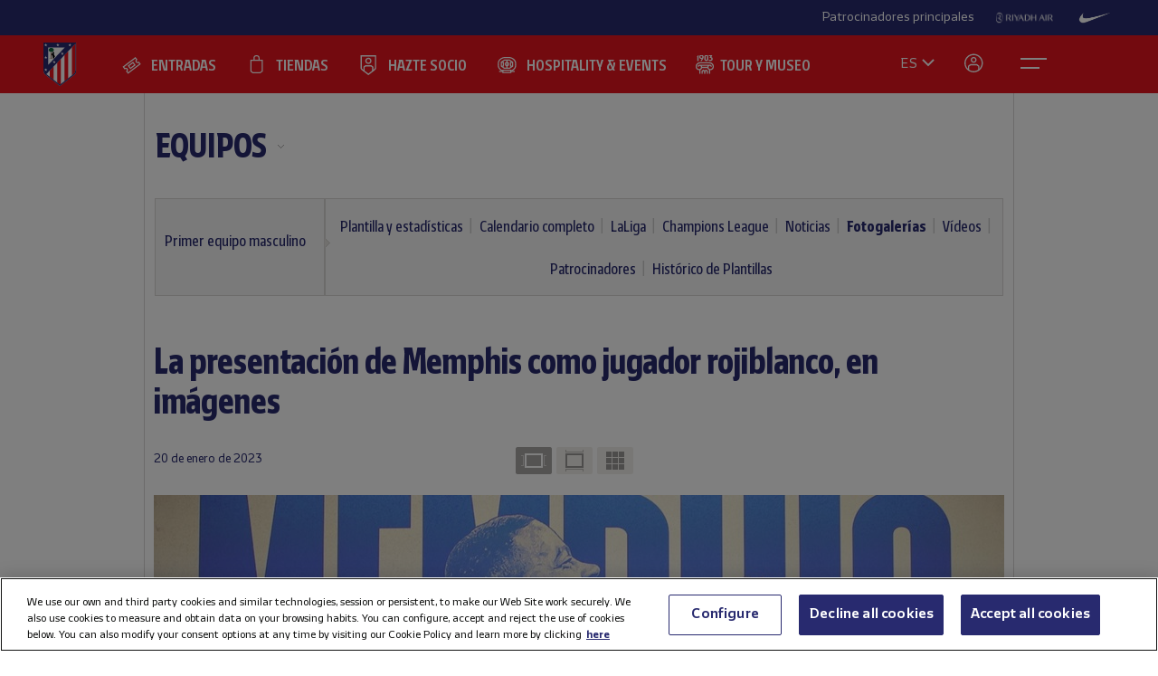

--- FILE ---
content_type: text/html; charset=utf-8
request_url: https://www.atleticodemadrid.com/galerias/la-presentacion-de-memphis-como-jugador-rojiblanco-en-imagenes?cat=primer-equipo
body_size: 14924
content:
      
 
 <!DOCTYPE html><!--[if lt IE 7]> <html lang="es-ES" class="no-js lt-ie9 lt-ie8 lt-ie7"> <![endif]--><!--[if IE 7]> <html lang="es-ES" class="no-js lt-ie9 lt-ie8"> <![endif]--><!--[if IE 8]> <html lang="es-ES" class="no-js lt-ie9"> <![endif]--><!--[if gt IE 8]><!--> <html lang="es-ES" class="no-js"> <!--<![endif]--><head><meta charset="utf-8">
   
	<title>La presentación de Memphis como jugador rojiblanco, en imágenes - Club Atlético de Madrid</title>
		
	
	
	

<script>document.documentElement.className=document.documentElement.className.replace(/( |^)no-js( |$)/, '$1' + 'js' + '$2');</script>
 <style type="text/css"> .js #main-level1{display: none;}</style>
 <script src="/js/jquery.js?1758786816" type="text/javascript"></script>

 
 <script>
 /* grunticon Stylesheet Loader | https://github.com/filamentgroup/grunticon | (c) 2012 Scott Jehl, Filament Group, Inc. | MIT license. */
 window.grunticon=function(e,t){if(!e||e.length!==3)return;var n=window,r=!!n.document.createElementNS&&!!n.document.createElementNS("http://www.w3.org/2000/svg","svg").createSVGRect,i=function(t){var i=n.document.createElement("link"),s=n.document.getElementsByTagName("script")[0];i.rel="stylesheet",i.href=e[t&&r?0:t?1:2],s.parentNode.insertBefore(i,s)},s=new n.Image;s.onerror=function(){i(!1)},s.onload=function(){i(s.width===1&&s.height===1)},s.src="[data-uri]"};
     grunticon( [ "/css/icons.data.svg.css", "/css/icons.data.png.css", "/css/icons.fallback.css" ] );
 </script>
 <noscript>

 <link href="/css/icons.fallback.css?1368792033" media="screen" rel="stylesheet" type="text/css" /></noscript>
 
 <!--[if lt IE 9]><script src="http://html5shim.googlecode.com/svn/trunk/html5.js"></script>
 <![endif]--><meta name="viewport" content="width=device-width, initial-scale=1.0">
 <script>
    var ATM = {
        touchy        : null,
        clicktouchEvt : null, 
        fonts : {
            hasDroid : function() {
                //console.log("droid");
                $(function() {
                    //console.log("droid ready");
                    $("article.widget.dato dt span").supersizr({"maxSize": 75});
                    //if($(".masonry").length > 0) $('.widgetbox.destacados').masonry('reload');        
                });
            },
            hasSoho : function() {
                //console.log("soho");
                $(function() {
                    //console.log("soho ready");
                    $(".widget.apertura .supersizeme h1 span").supersizr();  
                    $(".jugador-detalle h1 span").supersizr({"maxSize": 60, "preserveLineHeight": 1 });          
                });
            },
            hasAll : function() {
                //console.log("allfonts");
                $(function() {
                    //console.log("allfonts ready");
                    //if($(".masonry").length > 0) $('.widgetbox.destacados').masonry('reload');            
                });
            }
        }
    };
</script>




	<link href="/css/fonts-exo-to-manzanares.css?1716760944" media="screen" rel="stylesheet" type="text/css" />

	


 

	 
	    <!-- 1 -->
    	
		<link href="/css/manzanares_root.css?1718754733" media="screen" rel="stylesheet" type="text/css" />
		<link href="/css/all.css?1719267266" media="screen" rel="stylesheet" type="text/css" />
		<link href="/css/header-footer.css?1718786970" media="screen" rel="stylesheet" type="text/css" />
		<link href="/css/newHome-ATM.css?1762792246" media="screen" rel="stylesheet" type="text/css" />
		<link href="/css/header_overwrite.css?1769439307" media="screen" rel="stylesheet" type="text/css" />
	
	
<script src="/js/slick.min.js" type="text/javascript"></script>
<link rel="stylesheet" type="text/css" href="/css/slick.css" />
<link rel="stylesheet" type="text/css" href="/css/slick-theme.css" />






	<script type="text/javascript" src="/js/sdk.min.js?v=3_11_4"></script> <!-- Push Alerts -->
	<script type="text/javascript" src="/js/worker.min.js?v=3_11_4"></script> <!-- Push Alerts -->
	
	<!-- Remember to replace with your appKey www.atleticodemadrid.com -->
			
	
	
	

	<script type="text/javascript">
		var indigitallAccountId = 265;
		var indigitallCloud = "public";
		var indigitallLogsSubdomain = "customer.";
		var indigitallLogsDomain = "indigitall.com";
		var indigitallLogsPath = "/" + indigitallCloud + "/account/" + indigitallAccountId + "/log";

		function sendLogsToIndigitall(){
		  var xhttp = new XMLHttpRequest();
		  xhttp.open("POST", "https://" + indigitallLogsSubdomain + indigitallLogsDomain + indigitallLogsPath, true);
		  xhttp.setRequestHeader("Content-type", "application/json");
		  xhttp.send(JSON.stringify({
		      "appKey": localStorage.getItem("indigitall.repository.APP_KEY"),
		      "deviceId": localStorage.getItem("indigitall.repository.DEVICE_ID"),
		      "path": location.href,
		      "isIframe": (window.self !== window.top),
		      "parentPath": (window.self !== window.top) ? window.top.location.href : null
		  }));
		}

		function onIndigitallNewUserRegistered(device){
		  if(Notification.permission == "granted"){
		    sendLogsToIndigitall();
		  }
		}	
	</script>
	
	<script
	  src="/js/sdk.min.js"
	  onload="indigitall.init({
	    appKey:'2b671754-1aa9-449f-94e0-ddf5670b2fd7',
	    workerPath:'/js/worker.min.js',
	    requestLocation:true,
	    onNewUserRegistered: onIndigitallNewUserRegistered
	  })"
	  async>
	</script>
	
	<script type="text/javascript">
		$(() => {
			
			try {
				
				indigitall.deviceGet((device) => {
					if (device && device.enabled === true) {
						console.log("IF #1");
					} else {
						console.log("IF #2");
					}
				});

			}
			catch(err) {
			  console.log("Indigital exception cached: " + err.message);
			}	
			
			
			
			
		  
	  	});
	</script>
	
	

	

<style>html body [data-country]:not([data-country="ALL"]){display:none;}</style>

<script>
$(function(){
  $.ajax({
    url:'/pages/get_cf_country/all.json', type:'POST', dataType:'json', cache:false // ,data:{ authenticity_token: AUTH_TOKEN } // si usas CSRF
  }).then(function(r){
    var isAdmin = ($('.tab-menu-administrador').length == 1);
    var cc=(r&&r.cf_country?r.cf_country:'').toUpperCase(),
        onNews=/\/noticias\//i.test(location.pathname),
        mustRedirect=false;

    $('[data-country]').each(function(){
      var $el=$(this),
          raw=$el.attr('data-country')||$el.attr('div-country')||'ALL',
          v=$.trim(raw).toUpperCase();

      if(v==='ALL'){ $el.show(); return; }

      var allowed=$.map(v.split(/[,\s]+/),function(s){ s=$.trim(s); return s||null; });
      if($.inArray(cc,allowed)!==-1){
        $el.show();
      }else{
        if (!isAdmin){
          $el.hide().empty().append(document.createComment('Hidden by country filter (user='+cc+', allowed='+v+')'));
        }else{
          $el.show();
        }
        if(onNews) mustRedirect=true;
      }
    });
    if(!isAdmin && mustRedirect && location.pathname!=='/'){ location.replace('/'); }
  });
});
</script>





 <!-- !is_pre -->
	 <!-- !is_en || admin? -->
			
	



<!-- Google Tag Manager -->
<script>(function(w,d,s,l,i){w[l]=w[l]||[];w[l].push({'gtm.start':
new Date().getTime(),event:'gtm.js'});var f=d.getElementsByTagName(s)[0],
j=d.createElement(s),dl=l!='dataLayer'?'&l='+l:'';j.async=true;j.src=
'https://www.googletagmanager.com/gtm.js?id='+i+dl;f.parentNode.insertBefore(j,f);
})(window,document,'script','dataLayer','GTM-NTRW2FP');</script>
<!-- End Google Tag Manager -->

<meta name="google-site-verification" content="KGod2LW2G-B7MknAyEjx0Gh8pzLyjM9rA4k3Z4GHkvQ" />





 
 <link href="/sites/1/stylesheets/errors.css?1577958215" media="screen" rel="stylesheet" type="text/css" /><link href="/noticias.rss" rel="alternate" title="RSS" type="application/rss+xml" />
        
      
    <meta name="description" content="Ver galería "/>
		<meta property="og:title" content="Club Atlético de Madrid - La presentación de Memphis como jugador rojiblanco, en imágenes" />	<meta property="og:description" content="Ver galería " />	<meta property="og:url" content="https://www.atleticodemadrid.com/galerias/la-presentacion-de-memphis-como-jugador-rojiblanco-en-imagenes?cat=primer-equipo" />	<meta property="og:image" content="https://www.atleticodemadrid.com/system/file3s/82085/medium/N4tDcAgJwX_WhatsAppImage2023-01-20at19-09-50(1).jpeg?1674238716" />	<meta property="og:site_name" content="Club Atlético de Madrid" />
<meta name="resource-type" content="document"/>

  <meta name="robots" content="all" />





      
           
           
           </head>
            



		
	

<body id="myBody" class="sponsored"  data-lay="back">



<!-- Google Tag Manager (noscript) -->
<noscript><iframe src="https://www.googletagmanager.com/ns.html?id=GTM-NTRW2FP" height="0" width="0" style="display:none;visibility:hidden"></iframe></noscript>
<!-- End Google Tag Manager (noscript) -->




           
      
           
           
      
           

           
           
              
           
           
        
                    
	

  





<section id="myHeader" class="top-bar  ">
	

<!-- Main Sponsors Top Bar -->
	<section class="mainsponsors">
		
	      <p>Patrocinadores principales</p>
	    
	    	    	<a href="https://www.riyadhair.com/?utm_source=footer&amp;utm_medium=atleti&amp;utm_campaign=sponsor" target="_blank" title="RIYADH AIR "><img alt="RIYADH AIR " src="https://img-estaticos.atleticodemadrid.com//system/fotosponsorheaders/236/original/riyadh_footer_v3.png?1753864624" /></a>
	    	    	<a href="http://www.nike.com/es/es_es/lp/football" target="_blank" title="Nike"><img alt="Nike" src="https://img-estaticos.atleticodemadrid.com//system/fotosponsorheaders/66/original/logo_nike.png?1714382498" /></a>
	    	</section>
	
<!-- // End Main Sponsors Top Bar -->
	




<!-- Top Header -->
<header id="newHeader" class="">
    <h1 class="escudo" style="">
        <a href="/">
            <span>Atlético de Madrid</span>
            <img src="/images/EscudoATM.svg" alt="Escudo Atlético de Madrid" style="">
        </a>
    </h1>
    
				<ul class="mainnav">
							<li><a href="https://www.atleticodemadrid.com/entradas" class='entradas' >ENTRADAS</a></li>
							<li><a href="https://www.atleticodemadrid.com/atm/atleti-store" class='tienda' >TIENDAS</a></li>
							<li><a href="https://fans.atleticodemadrid.com/socios" class='socio' >HAZTE SOCIO</a></li>
							<li><a href="https://www.neptunopremium.com" class='experiencias' target='_blank'>HOSPITALITY & EVENTS</a></li>
							<li><a href="https://tour-museum.atleticodemadrid.com/" class='hospitality' target='_blank'>TOUR Y MUSEO</a></li>
					</ul>
	
    <ul class="secondnav">
        
          <li class="idioma"><a href="#">ES</a></li>
        
        
            <li class="profile_icon"><a href="#" class="js-open-salesforce-login"><img src="/images/icons/profile.svg" alt="Usuario"></a></li>
        
        <li class="menu_icon">
    <a href="javascript:;" menu-toggle="menuId" class="btn-menu">
        <!-- <img src="/images/icons/menu.svg" alt="Menú"> -->
        <?xml version="1.0" encoding="UTF-8" standalone="no"?>
        <!DOCTYPE svg PUBLIC "-//W3C//DTD SVG 1.1//EN" "http://www.w3.org/Graphics/SVG/1.1/DTD/svg11.dtd">
        <svg onclick="toggleAnimation();" id="openCloseIcon" width="52" height="49" viewBox="0 0 52 49" version="1.1"
            xmlns="http://www.w3.org/2000/svg" xmlns:xlink="http://www.w3.org/1999/xlink" xml:space="preserve"
            xmlns:serif="http://www.serif.com/" style="fill-rule:evenodd;clip-rule:evenodd;">
            <g id="iconHitArea">
                <rect x="0" y="0" width="52" height="49" style="fill:#00000000;"></rect>
            </g>
            <g id="iconHiddenHitArea">
                <rect display="none" x="0" y="0" width="52" height="49" style="fill:#00000000;">
                    <set attributeName="display" from="none" to="inline" begin="hitArea.click" />
                </rect>
            </g>
            <g id="iconContents" style="pointer-events:none;">
                <path id="iconTopLine" d="M12,20l29,0" style="fill:none;fill-rule:nonzero;stroke:#fff;stroke-width:2px;">
                    <animate begin="iconHitArea.click" attributeName="d" from="M12,20l29,0" to="M34.01,31.293l-14.77,-14.769"
                        dur="0.2s" restart="whenNotActive" fill="freeze" />
                </path>
                <path id="iconBottonLine" d="M12,30l21,0" style="fill:none;fill-rule:nonzero;stroke:#fff;stroke-width:2px;">
                    <animate begin="iconHitArea.click" attributeName="d" from="M12,30l21,0" to="M34.174,16.707l-14.769,14.769"
                        dur="0.2s" restart="whenNotActive" fill="freeze" />
                </path>
            </g>
        </svg>
    </a>
</li>
    </ul>
    <ul class="go-main-site ">
        <li><a href="/" title="Atlético de Madrid">Ir a atleticodemadrid.com</a></li>
    </ul>
    <div id="js-user-menu">
        
    </div>
    <ul id="idioma-alt">
          <li class="user-area">
            <a href="https://en.atleticodemadrid.com">EN</a>
          </li>
    </ul>
</header>
<!-- // End Top Header -->


</section>

				<ul class="mainnav_mobile">
							<li><a href="https://www.atleticodemadrid.com/entradas" class='entradas' >ENTRADAS</a></li>
							<li><a href="https://www.atleticodemadrid.com/atm/atleti-store" class='tienda' >TIENDAS</a></li>
							<li><a href="https://fans.atleticodemadrid.com/socios" class='socio' >HAZTE SOCIO</a></li>
							<li><a href="https://www.neptunopremium.com" class='experiencias' target='_blank'>HOSPITALITY & EVENTS</a></li>
							<li><a href="https://tour-museum.atleticodemadrid.com/" class='hospitality' target='_blank'>TOUR Y MUSEO</a></li>
					</ul>
	
<nav class="completenav menu menu-hidden" id="menuId">
    <div id="menuWrapper">
        <div class="main_elements">
	 	
				<ul class="">
							<li><a href="https://www.atleticodemadrid.com/entradas"  >ENTRADAS</a></li>
							<li><a href="https://www.atleticodemadrid.com/atm/atleti-store"  >TIENDAS</a></li>
							<li><a href="https://fans.atleticodemadrid.com/socios"  >HAZTE SOCIO</a></li>
							<li><a href="https://www.neptunopremium.com"  target='_blank'>HOSPITALITY & EVENTS</a></li>
							<li><a href="https://tour-museum.atleticodemadrid.com/"  target='_blank'>TOUR Y MUSEO</a></li>
					</ul>
	
	 </div>	
	 <div class="secondary_elements">
	    <ul>
   			   				    		    			    				    					    				<li class="accordion"><a href="javascript:;" class="accordion__intro to-external" id="p-mainmenu-2864" title="EQUIPOS">EQUIPOS</a>															<ul class="submenu accordion__content">
																			<li><a href="https://www.atleticodemadrid.com/jugadores-primer-equipo/" class=" to-external" id="p-mainmenu-2865" title="Primer equipo masculino">Primer equipo masculino</a></li>
																			<li><a href="https://www.atleticodemadrid.com/primer-equipo-femenino" class=" to-external" id="p-mainmenu-2876" title="Primer equipo femenino">Primer equipo femenino</a></li>
																			<li><a href="/noticias-academia/" class=" " id="p-mainmenu-2886" title="Academia">Academia</a></li>
																	</ul> 
													</li>
	            		            	    				    					    				<li class="accordion"><a href="javascript:;" class="accordion__intro " id="p-mainmenu-2902" title="AFICIONADOS">AFICIONADOS</a>															<ul class="submenu accordion__content">
																			<li><a href="https://www.atleticodemadrid.com/haztesocio" id="p-mainmenu-2903" target="_blank" title="Hazte socio">Hazte socio</a></li>
																			<li><a href="https://www.atleticodemadrid.com/haztesocio/abonos.html" class=" to-external" id="p-mainmenu-2904" target="_blank" title="Abonos">Abonos</a></li>
																			<li><a href="https://oficinavirtual.atleticodemadrid.com/index.php/es-es/" class=" to-external" id="p-mainmenu-2905" target="_blank" title="Área personal">Área personal</a></li>
																			<li><a href="/atm/senado" class=" " id="p-mainmenu-2906" title="Senado">Senado</a></li>
																			<li><a href="/atm/penas" class=" " id="p-mainmenu-2907" title="Peñas">Peñas</a></li>
																			<li><a href="/atm/normativa-2" class=" " id="p-mainmenu-2914" title="Normativa">Normativa</a></li>
																			<li><a href="/noticias-fans/" class=" " id="p-mainmenu-2915" title="Noticias">Noticias</a></li>
																	</ul> 
													</li>
	            		            	    				    					    				<li class="no-accordion"><a href="https://www.neptunopremium.com" class="no-accordion__intro to-external" id="p-mainmenu-2916" title="VIP Y EVENTOS">VIP Y EVENTOS</a>													</li>
	            		            	    				    					    				<li class="accordion"><a href="javascript:;" class="accordion__intro " id="p-mainmenu-2917" title="ACADEMIA">ACADEMIA</a>															<ul class="submenu accordion__content">
																			<li><a href="/atm/que-es-la-academia" class=" " id="p-mainmenu-3175" title="¿Qué es la Academia?">¿Qué es la Academia?</a></li>
																			<li><a href="https://campusatleticodemadrid.com" class=" to-external" id="p-mainmenu-2920" target="_blank" title="Campus">Campus</a></li>
																			<li><a href="/atm/escuelas-de-tecnificacion" class=" " id="p-mainmenu-2921" title="Escuelas de Tecnificación">Escuelas de Tecnificación</a></li>
																			<li><a href="https://www.atleticodemadrid.com/internationalexperience/index.html" class=" to-external" id="p-mainmenu-2922" title="Experiencias internacionales">Experiencias internacionales</a></li>
																			<li><a href="https://www.atleticodemadrid.com/atm/sistema-proteccion-a-la-infancia" class=" to-external" id="p-mainmenu-3180" target="_blank" title="Sistema de Protección a la Infancia">Sistema de Protección a la Infancia</a></li>
																	</ul> 
													</li>
	            		            	    				    					    				<li class="accordion"><a href="javascript:;" class="accordion__intro " id="p-mainmenu-2923" title="RIYADH AIR METROPOLITANO">RIYADH AIR METROPOLITANO</a>															<ul class="submenu accordion__content">
																			<li><a href="/atm/proyecto" class=" " id="p-mainmenu-2924" title="Nuestro estadio">Nuestro estadio</a></li>
																			<li><a href="/atm/como-llegar" class=" " id="p-mainmenu-2925" title="Cómo llegar">Cómo llegar</a></li>
																			<li><a href="https://tour-museum.atleticodemadrid.com" class=" to-external" id="p-mainmenu-2927" title="Tour &amp; Museum">Tour, Museo y Fan Moments</a></li>
																			<li><a href="https://www.neptunopremium.com/" class=" to-external" id="p-mainmenu-2929" title="Vip y eventos">Vip y eventos</a></li>
																			<li><a href="/atm/restauracion" class=" " id="p-mainmenu-3062" title="Restauración">Restauración</a></li>
																			<li><a href="/galeria-nuevo-estadio" class=" " id="p-mainmenu-2930" title="Galerías">Galerías</a></li>
																			<li><a href="/videos-nuevo-estadio" class=" " id="p-mainmenu-2931" title="Vídeos">Vídeos</a></li>
																			<li><a href="/noticias-nuevo-estadio" class=" " id="p-mainmenu-2932" title="Noticias">Noticias</a></li>
																	</ul> 
													</li>
	            		            	    				    					    				<li class="accordion"><a href="javascript:;" class="accordion__intro " id="p-mainmenu-2933" title="CLUB">CLUB</a>															<ul class="submenu accordion__content">
																			<li><a href="/atm/historia-por-decadas" class=" " id="p-mainmenu-2934" title="Historia">Historia</a></li>
																			<li><a href="/atm/codigo-etico" class=" " id="p-mainmenu-2940" title="Ética y Cumplimiento">Ética y Cumplimiento</a></li>
																			<li><a href="/atm/sede-electronica" class=" " id="p-mainmenu-2943" title="Sede electrónica">Sede electrónica</a></li>
																			<li><a href="https://www.fundacionatleticodemadrid.com" class=" to-external" id="p-mainmenu-2945" title="Fundación Atlético de Madrid">Fundación Atlético de Madrid</a></li>
																			<li><a href="/atm/sostenibilidad" class=" " id="p-mainmenu-2946" title="Sostenibilidad">Sostenibilidad</a></li>
																			<li><a href="/atm/trabaja-con-nosotros" class=" " id="p-mainmenu-2947" title="¡Contamos contigo!">¡Contamos contigo!</a></li>
																			<li><a href="/atm/contacto-15" class=" " id="p-mainmenu-2949" title="Contacto y horarios">Contacto y horarios</a></li>
																			<li><a href="/noticias-el-club/" class=" " id="p-mainmenu-2950" title="Noticias">Noticias</a></li>
																			<li><a href="/galeria-el-club" class=" " id="p-mainmenu-2951" title="Galerías">Galerías</a></li>
																			<li><a href="/videos-el-club" class=" " id="p-mainmenu-2952" title="Vídeos">Vídeos</a></li>
																	</ul> 
													</li>
	            		            	    				            	    				            	    				            	    				            	    				            	    				            	    				            	    				            	    				            	    				            	    				            	    				            	    				            	    				            	    				            	    				            	    				            	    				            	    				            	    				            	    				            	    				            	    				            	    				            	    				            	    				            	    				            	    				            	    				            	    				            	    				            	    				            	    				            	    				            	    				            	    				            	    				            	    				            	    				            	    				            	    				            	    				            	    				            	    				            	    				            	    				            	    				            	    				            	    				            	    				            	    				            	    				            	    				            	    				            	    				            	    				            	    				            	    				            	    				            	    				            	    				            	    				            	    				            	    				            	    				            	    				            	    				            	    				            	    				            	    				            	    				            	    				            	    				            	    				            	    				            	    				            	    				            	    				            	    				            	    				            	    				            	    				            	    				            	    				            	    				            	    				            	    				            	    				            	    				            	    				            	    				            	    				            	    				            	    				            	    				            	    				            	    				            	    				            	    				            	    				            	    				            	    				            	    				            	    				            	    				            	    				            	    				            	    				            	    				            	    				            	    				            	    				            	    				            	    				            	    				            	    				            	    				            	    				            	    				            	    				            	    				            	    				            	    				            	    				            	    				            	    				            	    				            	    				            	    				            	    				            	    				            	    				            	    				            	
	    		    </ul>
	 </div>
	 	<div class="other_elements">
	    <ul>
	    		    		<li><a href="https://www.atleticodemadrid.com/atm/fundacion-atletico-de-madrid" >FUNDACIÓN ATLÉTICO DE MADRID</a></li>
	        	    		<li><a href="https://sites.atleticodemadrid.com/we-love-football/" target='_blank'>WE LOVE FOOTBALL</a></li>
	        	    		<li><a href="https://tour-museum.atleticodemadrid.com" target='_blank'>TOUR, MUSEO Y FAN MOMENTS</a></li>
	        	    		<li><a href="https://indiparkatleti.com/" >INDI PARK</a></li>
	        	    		<li><a href="https://atletilab.com/" target='_blank'>ATLETI LAB</a></li>
	        		
	    </ul>
	    <div class="descarga-app">
        <a href="/descargar-app" class="enlace-imagen">
          <picture>
            <source media="(min-width: 900px)" srcset="/images/descargapp-menu.png">
            <source srcset="/images/descargapp-menu-mobile.png">
            <img src="/images/descargapp-menu-mobile.png">
          </picture>
        </a>
        <ul>
          <li><a href="https://www.facebook.com/AtleticodeMadrid"><img src="/images/socialicons/facebook.svg" alt="Facebook"></a></li>
          <li><a href="https://twitter.com/atleti"><img src="/images/socialicons/x.svg" alt="X"></a></li>
          <li><a href="https://www.youtube.com/atleticodemadrid"><img src="/images/socialicons/youtube.svg" alt="YouTube"></a></li>
          <li><a href="https://www.instagram.com/atleticodemadrid"><img src="/images/socialicons/instagram.svg" alt="Instagram"></a></li>
          <li><a href="https://www.linkedin.com/company/atleticodemadrid"><img src="/images/socialicons/linkedin.svg" alt="Linkedin"></a></li>
          <li><a href="https://www.tiktok.com/@atleticodemadrid"><img src="/images/socialicons/tiktok.svg" alt="TikTok"></a></li>
          <li><a href="https://wa.me/34690372769?text=Hola#blank"><img src="/images/socialicons/whatsapp.svg" alt="Whatsapp"></a></li>
        </ul>
      </div>

        <style type="text/css">
        	.app-and-rrss{position: absolute; bottom: 150px;}
        	.app-and-rrss .banner-app-image{max-width: 260px;}
        	.pendiente-txuma.social_links {position: absolute; bottom: 80px;}
        	.pendiente-txuma.social_links ul li { display: inline-block; margin-right: 5px; }
			nav.completenav div#menuWrapper div.other_elements .pendiente-txuma.social_links ul li::after{ display: none; }
			nav.completenav div#menuWrapper div.other_elements .pendiente-txuma.social_links ul li img{ width: 30px; }
        </style>
	</div>
	
 </div>	 
</nav>

<!--- -------------------------------->




<div id="js-popup-login" data-browser="Mozilla/5.0 (Macintosh; Intel Mac OS X 10_15_7) AppleWebKit/537.36 (KHTML, like Gecko) Chrome/131.0.0.0 Safari/537.36; ClaudeBot/1.0; +claudebot@anthropic.com)"> </div>



              <section class="contenido">












	
	
		
										
		
			
			
			
			
			
			
		
		
		<header class="cabecera-seccion">
		    <nav id="sectionmenu-mobile"> 
		        <ul>
		            <!-- must have level 1: -->
		            <li class="mobilemenuitem"><a href="https://www.atleticodemadrid.com/noticias-primer-equipo" class=" to-external" id="p-2864" title="EQUIPOS">EQUIPOS</a> <!-- EL CLUB -->
		            	
		            			                
		                <ul data-c="1">	
		                 	 	
		                         <li><a href="https://www.atleticodemadrid.com/jugadores-primer-equipo/" class=" to-external" id="p-2865" title="Primer equipo masculino">Primer equipo masculino</a> <!-- HISTORIA -->
		                        		
													<!-- optional level 3: -->
		            								 <!-- HIJOS DE HISTORIA -->
						                            
							                            <ul>
							                            	
									                                <li><a href="/jugadores-primer-equipo/" class=" " id="p-2866" title="Plantilla y estadísticas">Plantilla y estadísticas</a> <!-- TITULO -->
									                                    
									                                    <!-- optional level 4: -->
									                                     <!-- hijos de titulo -->
									                                     
									                                    
									                                </li>
							                                
									                                <li><a href="/calendario-completo-primer-equipo/" class=" " id="p-2867" title="Calendario completo">Calendario completo</a> <!-- TITULO -->
									                                    
									                                    <!-- optional level 4: -->
									                                     <!-- hijos de titulo -->
									                                     
									                                    
									                                </li>
							                                
									                                <li><a href="/clasificacion-primer-equipo/" class=" " id="p-2868" title="LaLiga">LaLiga</a> <!-- TITULO -->
									                                    
									                                    <!-- optional level 4: -->
									                                     <!-- hijos de titulo -->
									                                     
									                                    
									                                </li>
							                                
									                                <li><a href="/clasificacion-champions-primer-equipo/" class=" " id="p-2870" title="Champions League">Champions League</a> <!-- TITULO -->
									                                    
									                                    <!-- optional level 4: -->
									                                     <!-- hijos de titulo -->
									                                     
									                                    
									                                </li>
							                                
									                                <li><a href="/noticias-primer-equipo/" class=" " id="p-2871" title="Noticias">Noticias</a> <!-- TITULO -->
									                                    
									                                    <!-- optional level 4: -->
									                                     <!-- hijos de titulo -->
									                                     
									                                    
									                                </li>
							                                
									                                <li><a href="/galeria-primer-equipo" class=" " id="p-2872" title="Fotogalerías">Fotogalerías</a> <!-- TITULO -->
									                                    
									                                    <!-- optional level 4: -->
									                                     <!-- hijos de titulo -->
									                                     
									                                    
									                                </li>
							                                
									                                <li><a href="/videos-primer-equipo" class=" " id="p-2873" title="Vídeos">Vídeos</a> <!-- TITULO -->
									                                    
									                                    <!-- optional level 4: -->
									                                     <!-- hijos de titulo -->
									                                     
									                                    
									                                </li>
							                                
									                                <li><a href="/patrocinadores" class=" " id="p-2875" title="Patrocinadores">Patrocinadores</a> <!-- TITULO -->
									                                    
									                                    <!-- optional level 4: -->
									                                     <!-- hijos de titulo -->
									                                     
									                                    
									                                </li>
							                                
									                                <li><a href="/atm/archivo-web" class=" " id="p-2874" title="Histórico de Plantillas">Histórico de Plantillas</a> <!-- TITULO -->
									                                    
									                                    <!-- optional level 4: -->
									                                     <!-- hijos de titulo -->
									                                     
									                                    
									                                </li>
							                                
							                            </ul>
							                            <span></span>
						                             
		                        		
		                         </li>
		                     	
		                         <li><a href="https://www.atleticodemadrid.com/primer-equipo-femenino" class=" to-external" id="p-2876" title="Primer equipo femenino">Primer equipo femenino</a> <!-- HISTORIA -->
		                        		
		                         </li>
		                     	
		                         <li><a href="/noticias-academia/" class=" " id="p-2886" title="Academia">Academia</a> <!-- HISTORIA -->
		                        		
		                         </li>
		                      
		               </ul> 
		    		</li>
		        </ul>
		    </nav>
		    <nav id="sectionmenu-full"> 
		        <!-- must have level: -->
		        <ul class="menu-main">
		        	
		            <li class="active dropdown"><a href="https://www.atleticodemadrid.com/noticias-primer-equipo" class=" to-external" id="p-2864" title="EQUIPOS">EQUIPOS</a>
		                
			                <ul>
			                	
			                		<li><a href="https://www.atleticodemadrid.com/jugadores-primer-equipo/" class=" to-external" id="p-2865" title="Primer equipo masculino">Primer equipo masculino</a></li>
			                	
			                		<li><a href="https://www.atleticodemadrid.com/primer-equipo-femenino" class=" to-external" id="p-2876" title="Primer equipo femenino">Primer equipo femenino</a></li>
			                	
			                		<li><a href="/noticias-academia/" class=" " id="p-2886" title="Academia">Academia</a></li>
			                	
			                </ul>
		                
		            </li>
		            		        </ul>
		            <div>
		                <!-- optional level 2: -->
		                
			                
				                <ul class="breadlist dropable"> 
				                
				                    <li class='active '><a href="https://www.atleticodemadrid.com/jugadores-primer-equipo/" class=" to-external" id="p-2865" title="Primer equipo masculino">Primer equipo masculino</a> 

														                        
			                			
				                        
				                    </li>
				                </ul>
				            
			                
		                
		                <!-- optional level 3: -->
		                	
		                			
		                			<ul class="lastlist">		                	
					                	
					                		
					                		
					                		<li ><a href="/jugadores-primer-equipo/" class=" " id="p-2866" title="Plantilla y estadísticas">Plantilla y estadísticas</a></li>
					                	
					                		
					                		
					                		<li ><a href="/calendario-completo-primer-equipo/" class=" " id="p-2867" title="Calendario completo">Calendario completo</a></li>
					                	
					                		
					                		
					                		<li ><a href="/clasificacion-primer-equipo/" class=" " id="p-2868" title="LaLiga">LaLiga</a></li>
					                	
					                		
					                		
					                		<li ><a href="/clasificacion-champions-primer-equipo/" class=" " id="p-2870" title="Champions League">Champions League</a></li>
					                	
					                		
					                		
					                		<li ><a href="/noticias-primer-equipo/" class=" " id="p-2871" title="Noticias">Noticias</a></li>
					                	
					                		
					                		
					                		<li class="active"><a href="/galeria-primer-equipo" class=" " id="p-2872" title="Fotogalerías">Fotogalerías</a></li>
					                	
					                		
					                		
					                		<li ><a href="/videos-primer-equipo" class=" " id="p-2873" title="Vídeos">Vídeos</a></li>
					                	
					                		
					                		
					                		<li ><a href="/patrocinadores" class=" " id="p-2875" title="Patrocinadores">Patrocinadores</a></li>
					                	
					                		
					                		
					                		<li ><a href="/atm/archivo-web" class=" " id="p-2874" title="Histórico de Plantillas">Histórico de Plantillas</a></li>
					                	
				                	</ul>	                		
		                			                					                
		                
		                <!-- must have level 4: -->
		                
		            </div>
		    </nav> 
		</header>
			
 


	<script type="text/javascript">
		$( document ).ready(function() { $("ul.wetic").append( "<li>equipos-5</li>" ); });	
	</script>

	
	
		

 
	


<script type="text/javascript">
	$( document ).ready(function() {
		$("#sectionmenu-full .menu-main .active a[href='/atm/fundacion']").attr('href', '/noticias-fundacion')
	});	
</script>



<div class="galeria fullwide">
        <header>
            <h1>La presentación de Memphis como jugador rojiblanco, en imágenes</h1>
            <div>
                <time datetime="2023-01-20">
	            	<div class="time-and-social">
		        		<div class="date">
		        	    	20 de enero de 2023
			            </div>
			            <div class="version1">
	<div class="sharethis">
		<span class='st_facebook_hcount' displayText='Facebook'></span>
		<span class='st_twitter_hcount' st_via='Atleti' displayText='Tweet'></span>
		<span class='st_googleplus_hcount' displayText=' '></span>
		<span class='st_whatsapp_hcount' displayText=' '></span>
	</div>
</div>

	            	</div>
                </time>
                <div class="galeria-iconos">
                    <ul>
                        <li class="modo-diapos active"><a rel="nofollow" href="/galerias/la-presentacion-de-memphis-como-jugador-rojiblanco-en-imagenes?modo=diapos"><span>Modo pase diapositivas</span></a></li>
                        <li class="modo-vertical "><a rel="nofollow" href="/galerias/la-presentacion-de-memphis-como-jugador-rojiblanco-en-imagenes?modo=vertical"><span>Modo vertical</span></a></li>
                        <li class="modo-thumbs "><a rel="nofollow" href="/galerias/la-presentacion-de-memphis-como-jugador-rojiblanco-en-imagenes?modo=thumbs"><span>Modo miniaturas</span></a></li>
                    </ul>
                </div>
            </div>
        </header>
        <div class="fotos modo-diapos">
      		
      				
      				
	<figure>
	    <span class="picture" data-imageformat="landscape" data-picture data-alt="">
	        <var></var>
	        <span data-src="/system/file6s/82085/medium2/N4tDcAgJwX_WhatsAppImage2023-01-20at19-09-50(1).jpeg?1674238730"></span>
	        <span data-src="/system/file6s/82085/medium2x2/N4tDcAgJwX_WhatsAppImage2023-01-20at19-09-50(1).jpeg?1674238730" data-media="(min-device-pixel-ratio: 2.0)"></span>
	        <span data-src="/system/file6s/82085/large2/N4tDcAgJwX_WhatsAppImage2023-01-20at19-09-50(1).jpeg?1674238730" data-media="(min-width: 520px)"></span>
	        <span data-src="/system/file6s/82085/large2x2/N4tDcAgJwX_WhatsAppImage2023-01-20at19-09-50(1).jpeg?1674238730" data-media="(min-width: 520px) and (min-device-pixel-ratio: 2.0)"></span>
	        <span data-src="/system/file6s/82085/large/N4tDcAgJwX_WhatsAppImage2023-01-20at19-09-50(1).jpeg?1674238730" data-media="(min-width: 1000px)"></span>
	        <span data-src="/system/file6s/82085/largex2/N4tDcAgJwX_WhatsAppImage2023-01-20at19-09-50(1).jpeg?1674238730" data-media="(min-width: 1000px) and (min-device-pixel-ratio: 2.0)"></span>
	        <!--[if (lt IE 9) & (!IEMobile)]>
	            <span data-src="/system/file6s/82085/large/N4tDcAgJwX_WhatsAppImage2023-01-20at19-09-50(1).jpeg?1674238730"></span>
	        <![endif]-->
	        <!-- Fallback -->
	        <noscript>
	            <img alt="Presentación Memphis cartel" src="https://img-estaticos.atleticodemadrid.com//system/file6s/82085/large/N4tDcAgJwX_WhatsAppImage2023-01-20at19-09-50(1).jpeg?1674238730" />
	        </noscript>
	    </span>
	    <figcaption>
	    	El viernes, 20 de enero, se presentó a Memphis como nuevo jugador rojiblanco en el Cívitas Metropolitano. /Foto: Marcos Barquero
	    </figcaption>
	</figure>


      		
      				
      				
	<figure>
	    <span class="picture" data-imageformat="landscape" data-picture data-alt="">
	        <var></var>
	        <span data-src="/system/file6s/82091/medium2/q6aGpJ39eh_WhatsAppImage2023-01-20at19-09-50(5).jpeg?1674238963"></span>
	        <span data-src="/system/file6s/82091/medium2x2/q6aGpJ39eh_WhatsAppImage2023-01-20at19-09-50(5).jpeg?1674238963" data-media="(min-device-pixel-ratio: 2.0)"></span>
	        <span data-src="/system/file6s/82091/large2/q6aGpJ39eh_WhatsAppImage2023-01-20at19-09-50(5).jpeg?1674238963" data-media="(min-width: 520px)"></span>
	        <span data-src="/system/file6s/82091/large2x2/q6aGpJ39eh_WhatsAppImage2023-01-20at19-09-50(5).jpeg?1674238963" data-media="(min-width: 520px) and (min-device-pixel-ratio: 2.0)"></span>
	        <span data-src="/system/file6s/82091/large/q6aGpJ39eh_WhatsAppImage2023-01-20at19-09-50(5).jpeg?1674238963" data-media="(min-width: 1000px)"></span>
	        <span data-src="/system/file6s/82091/largex2/q6aGpJ39eh_WhatsAppImage2023-01-20at19-09-50(5).jpeg?1674238963" data-media="(min-width: 1000px) and (min-device-pixel-ratio: 2.0)"></span>
	        <!--[if (lt IE 9) & (!IEMobile)]>
	            <span data-src="/system/file6s/82091/large/q6aGpJ39eh_WhatsAppImage2023-01-20at19-09-50(5).jpeg?1674238963"></span>
	        <![endif]-->
	        <!-- Fallback -->
	        <noscript>
	            <img alt="Presentación Memphis" src="https://img-estaticos.atleticodemadrid.com//system/file6s/82091/large/q6aGpJ39eh_WhatsAppImage2023-01-20at19-09-50(5).jpeg?1674238963" />
	        </noscript>
	    </span>
	    <figcaption>
	    	El neerlandés dio sus primeras palabras como jugador del Atlético de Madrid en su presentación. /Foto: Marcos Barquero
	    </figcaption>
	</figure>


      		
      				
      				
	<figure>
	    <span class="picture" data-imageformat="landscape" data-picture data-alt="">
	        <var></var>
	        <span data-src="/system/file6s/82088/medium2/Ekteoncv9y_WhatsAppImage2023-01-20at19-09-50.jpeg?1674238895"></span>
	        <span data-src="/system/file6s/82088/medium2x2/Ekteoncv9y_WhatsAppImage2023-01-20at19-09-50.jpeg?1674238895" data-media="(min-device-pixel-ratio: 2.0)"></span>
	        <span data-src="/system/file6s/82088/large2/Ekteoncv9y_WhatsAppImage2023-01-20at19-09-50.jpeg?1674238895" data-media="(min-width: 520px)"></span>
	        <span data-src="/system/file6s/82088/large2x2/Ekteoncv9y_WhatsAppImage2023-01-20at19-09-50.jpeg?1674238895" data-media="(min-width: 520px) and (min-device-pixel-ratio: 2.0)"></span>
	        <span data-src="/system/file6s/82088/large/Ekteoncv9y_WhatsAppImage2023-01-20at19-09-50.jpeg?1674238895" data-media="(min-width: 1000px)"></span>
	        <span data-src="/system/file6s/82088/largex2/Ekteoncv9y_WhatsAppImage2023-01-20at19-09-50.jpeg?1674238895" data-media="(min-width: 1000px) and (min-device-pixel-ratio: 2.0)"></span>
	        <!--[if (lt IE 9) & (!IEMobile)]>
	            <span data-src="/system/file6s/82088/large/Ekteoncv9y_WhatsAppImage2023-01-20at19-09-50.jpeg?1674238895"></span>
	        <![endif]-->
	        <!-- Fallback -->
	        <noscript>
	            <img alt="Presentación Memphis Manolo" src="https://img-estaticos.atleticodemadrid.com//system/file6s/82088/large/Ekteoncv9y_WhatsAppImage2023-01-20at19-09-50.jpeg?1674238895" />
	        </noscript>
	    </span>
	    <figcaption>
	    	Manolo subió al escenario para dedicarle unas amables palabras al nuevo fichaje y desearle la mayor de las suertes. /Foto: Marcos Barquero
	    </figcaption>
	</figure>


      		
      				
      				
	<figure>
	    <span class="picture" data-imageformat="landscape" data-picture data-alt="">
	        <var></var>
	        <span data-src="/system/file6s/82090/medium2/aDvq9PH9fy_WhatsAppImage2023-01-20at19-09-50(6).jpeg?1674238938"></span>
	        <span data-src="/system/file6s/82090/medium2x2/aDvq9PH9fy_WhatsAppImage2023-01-20at19-09-50(6).jpeg?1674238938" data-media="(min-device-pixel-ratio: 2.0)"></span>
	        <span data-src="/system/file6s/82090/large2/aDvq9PH9fy_WhatsAppImage2023-01-20at19-09-50(6).jpeg?1674238938" data-media="(min-width: 520px)"></span>
	        <span data-src="/system/file6s/82090/large2x2/aDvq9PH9fy_WhatsAppImage2023-01-20at19-09-50(6).jpeg?1674238938" data-media="(min-width: 520px) and (min-device-pixel-ratio: 2.0)"></span>
	        <span data-src="/system/file6s/82090/large/aDvq9PH9fy_WhatsAppImage2023-01-20at19-09-50(6).jpeg?1674238938" data-media="(min-width: 1000px)"></span>
	        <span data-src="/system/file6s/82090/largex2/aDvq9PH9fy_WhatsAppImage2023-01-20at19-09-50(6).jpeg?1674238938" data-media="(min-width: 1000px) and (min-device-pixel-ratio: 2.0)"></span>
	        <!--[if (lt IE 9) & (!IEMobile)]>
	            <span data-src="/system/file6s/82090/large/aDvq9PH9fy_WhatsAppImage2023-01-20at19-09-50(6).jpeg?1674238938"></span>
	        <![endif]-->
	        <!-- Fallback -->
	        <noscript>
	            <img alt="Presentación Memphis" src="https://img-estaticos.atleticodemadrid.com//system/file6s/82090/large/aDvq9PH9fy_WhatsAppImage2023-01-20at19-09-50(6).jpeg?1674238938" />
	        </noscript>
	    </span>
	    <figcaption>
	    	Memphis, en el acto. /Foto: Marcos Barquero
	    </figcaption>
	</figure>


      		
      				
      				
	<figure>
	    <span class="picture" data-imageformat="landscape" data-picture data-alt="">
	        <var></var>
	        <span data-src="/system/file6s/82095/medium2/cgLXn-KV-U_WhatsAppImage2023-01-20at19-31-26(3).jpeg?1674239655"></span>
	        <span data-src="/system/file6s/82095/medium2x2/cgLXn-KV-U_WhatsAppImage2023-01-20at19-31-26(3).jpeg?1674239655" data-media="(min-device-pixel-ratio: 2.0)"></span>
	        <span data-src="/system/file6s/82095/large2/cgLXn-KV-U_WhatsAppImage2023-01-20at19-31-26(3).jpeg?1674239655" data-media="(min-width: 520px)"></span>
	        <span data-src="/system/file6s/82095/large2x2/cgLXn-KV-U_WhatsAppImage2023-01-20at19-31-26(3).jpeg?1674239655" data-media="(min-width: 520px) and (min-device-pixel-ratio: 2.0)"></span>
	        <span data-src="/system/file6s/82095/large/cgLXn-KV-U_WhatsAppImage2023-01-20at19-31-26(3).jpeg?1674239655" data-media="(min-width: 1000px)"></span>
	        <span data-src="/system/file6s/82095/largex2/cgLXn-KV-U_WhatsAppImage2023-01-20at19-31-26(3).jpeg?1674239655" data-media="(min-width: 1000px) and (min-device-pixel-ratio: 2.0)"></span>
	        <!--[if (lt IE 9) & (!IEMobile)]>
	            <span data-src="/system/file6s/82095/large/cgLXn-KV-U_WhatsAppImage2023-01-20at19-31-26(3).jpeg?1674239655"></span>
	        <![endif]-->
	        <!-- Fallback -->
	        <noscript>
	            <img alt="Presentación Memphis camiseta plano amplio" src="https://img-estaticos.atleticodemadrid.com//system/file6s/82095/large/cgLXn-KV-U_WhatsAppImage2023-01-20at19-31-26(3).jpeg?1674239655" />
	        </noscript>
	    </span>
	    <figcaption>
	    	Memphis posó con su nueva camiseta, el '9' atlético. /Foto: Marcos Barquero
	    </figcaption>
	</figure>


      		
      				
      				
	<figure>
	    <span class="picture" data-imageformat="landscape" data-picture data-alt="">
	        <var></var>
	        <span data-src="/system/file6s/82087/medium2/46sMd2MnWw_WhatsAppImage2023-01-20at19-09-50(3).jpeg?1674238861"></span>
	        <span data-src="/system/file6s/82087/medium2x2/46sMd2MnWw_WhatsAppImage2023-01-20at19-09-50(3).jpeg?1674238861" data-media="(min-device-pixel-ratio: 2.0)"></span>
	        <span data-src="/system/file6s/82087/large2/46sMd2MnWw_WhatsAppImage2023-01-20at19-09-50(3).jpeg?1674238861" data-media="(min-width: 520px)"></span>
	        <span data-src="/system/file6s/82087/large2x2/46sMd2MnWw_WhatsAppImage2023-01-20at19-09-50(3).jpeg?1674238861" data-media="(min-width: 520px) and (min-device-pixel-ratio: 2.0)"></span>
	        <span data-src="/system/file6s/82087/large/46sMd2MnWw_WhatsAppImage2023-01-20at19-09-50(3).jpeg?1674238861" data-media="(min-width: 1000px)"></span>
	        <span data-src="/system/file6s/82087/largex2/46sMd2MnWw_WhatsAppImage2023-01-20at19-09-50(3).jpeg?1674238861" data-media="(min-width: 1000px) and (min-device-pixel-ratio: 2.0)"></span>
	        <!--[if (lt IE 9) & (!IEMobile)]>
	            <span data-src="/system/file6s/82087/large/46sMd2MnWw_WhatsAppImage2023-01-20at19-09-50(3).jpeg?1674238861"></span>
	        <![endif]-->
	        <!-- Fallback -->
	        <noscript>
	            <img alt="Presentación Memphis camiseta Enrique Cerezo" src="https://img-estaticos.atleticodemadrid.com//system/file6s/82087/large/46sMd2MnWw_WhatsAppImage2023-01-20at19-09-50(3).jpeg?1674238861" />
	        </noscript>
	    </span>
	    <figcaption>
	    	Nuestro presidente, Enrique Cerezo, le entregó su camiseta rojiblanca. /Foto: Marcos Barquero
	    </figcaption>
	</figure>


      		
      				
      				
	<figure>
	    <span class="picture" data-imageformat="landscape" data-picture data-alt="">
	        <var></var>
	        <span data-src="/system/file6s/82096/medium2/orgh6F2u4S_WhatsAppImage2023-01-20at19-31-26(4).jpeg?1674239671"></span>
	        <span data-src="/system/file6s/82096/medium2x2/orgh6F2u4S_WhatsAppImage2023-01-20at19-31-26(4).jpeg?1674239671" data-media="(min-device-pixel-ratio: 2.0)"></span>
	        <span data-src="/system/file6s/82096/large2/orgh6F2u4S_WhatsAppImage2023-01-20at19-31-26(4).jpeg?1674239671" data-media="(min-width: 520px)"></span>
	        <span data-src="/system/file6s/82096/large2x2/orgh6F2u4S_WhatsAppImage2023-01-20at19-31-26(4).jpeg?1674239671" data-media="(min-width: 520px) and (min-device-pixel-ratio: 2.0)"></span>
	        <span data-src="/system/file6s/82096/large/orgh6F2u4S_WhatsAppImage2023-01-20at19-31-26(4).jpeg?1674239671" data-media="(min-width: 1000px)"></span>
	        <span data-src="/system/file6s/82096/largex2/orgh6F2u4S_WhatsAppImage2023-01-20at19-31-26(4).jpeg?1674239671" data-media="(min-width: 1000px) and (min-device-pixel-ratio: 2.0)"></span>
	        <!--[if (lt IE 9) & (!IEMobile)]>
	            <span data-src="/system/file6s/82096/large/orgh6F2u4S_WhatsAppImage2023-01-20at19-31-26(4).jpeg?1674239671"></span>
	        <![endif]-->
	        <!-- Fallback -->
	        <noscript>
	            <img alt="Presentación Memphis familia" src="https://img-estaticos.atleticodemadrid.com//system/file6s/82096/large/orgh6F2u4S_WhatsAppImage2023-01-20at19-31-26(4).jpeg?1674239671" />
	        </noscript>
	    </span>
	    <figcaption>
	    	Foto de familia. /Foto: Marcos Barquero
	    </figcaption>
	</figure>


      		
      				
      				
	<figure>
	    <span class="picture" data-imageformat="landscape" data-picture data-alt="">
	        <var></var>
	        <span data-src="/system/file6s/82094/medium2/bmQmdBD4ou_WhatsAppImage2023-01-20at19-31-26(2).jpeg?1674239626"></span>
	        <span data-src="/system/file6s/82094/medium2x2/bmQmdBD4ou_WhatsAppImage2023-01-20at19-31-26(2).jpeg?1674239626" data-media="(min-device-pixel-ratio: 2.0)"></span>
	        <span data-src="/system/file6s/82094/large2/bmQmdBD4ou_WhatsAppImage2023-01-20at19-31-26(2).jpeg?1674239626" data-media="(min-width: 520px)"></span>
	        <span data-src="/system/file6s/82094/large2x2/bmQmdBD4ou_WhatsAppImage2023-01-20at19-31-26(2).jpeg?1674239626" data-media="(min-width: 520px) and (min-device-pixel-ratio: 2.0)"></span>
	        <span data-src="/system/file6s/82094/large/bmQmdBD4ou_WhatsAppImage2023-01-20at19-31-26(2).jpeg?1674239626" data-media="(min-width: 1000px)"></span>
	        <span data-src="/system/file6s/82094/largex2/bmQmdBD4ou_WhatsAppImage2023-01-20at19-31-26(2).jpeg?1674239626" data-media="(min-width: 1000px) and (min-device-pixel-ratio: 2.0)"></span>
	        <!--[if (lt IE 9) & (!IEMobile)]>
	            <span data-src="/system/file6s/82094/large/bmQmdBD4ou_WhatsAppImage2023-01-20at19-31-26(2).jpeg?1674239626"></span>
	        <![endif]-->
	        <!-- Fallback -->
	        <noscript>
	            <img alt="Presentación Memphis vestuario" src="https://img-estaticos.atleticodemadrid.com//system/file6s/82094/large/bmQmdBD4ou_WhatsAppImage2023-01-20at19-31-26(2).jpeg?1674239626" />
	        </noscript>
	    </span>
	    <figcaption>
	    	Tras su presentación, Memphis visitó su nuevo vestuario. /Foto: Marcos Barquero
	    </figcaption>
	</figure>


      		
      				
      				
	<figure>
	    <span class="picture" data-imageformat="landscape" data-picture data-alt="">
	        <var></var>
	        <span data-src="/system/file6s/82092/medium2/lfrXY2Jc-N_WhatsAppImage2023-01-20at19-31-26.jpeg?1674239583"></span>
	        <span data-src="/system/file6s/82092/medium2x2/lfrXY2Jc-N_WhatsAppImage2023-01-20at19-31-26.jpeg?1674239583" data-media="(min-device-pixel-ratio: 2.0)"></span>
	        <span data-src="/system/file6s/82092/large2/lfrXY2Jc-N_WhatsAppImage2023-01-20at19-31-26.jpeg?1674239583" data-media="(min-width: 520px)"></span>
	        <span data-src="/system/file6s/82092/large2x2/lfrXY2Jc-N_WhatsAppImage2023-01-20at19-31-26.jpeg?1674239583" data-media="(min-width: 520px) and (min-device-pixel-ratio: 2.0)"></span>
	        <span data-src="/system/file6s/82092/large/lfrXY2Jc-N_WhatsAppImage2023-01-20at19-31-26.jpeg?1674239583" data-media="(min-width: 1000px)"></span>
	        <span data-src="/system/file6s/82092/largex2/lfrXY2Jc-N_WhatsAppImage2023-01-20at19-31-26.jpeg?1674239583" data-media="(min-width: 1000px) and (min-device-pixel-ratio: 2.0)"></span>
	        <!--[if (lt IE 9) & (!IEMobile)]>
	            <span data-src="/system/file6s/82092/large/lfrXY2Jc-N_WhatsAppImage2023-01-20at19-31-26.jpeg?1674239583"></span>
	        <![endif]-->
	        <!-- Fallback -->
	        <noscript>
	            <img alt="Presentación Memphis entrando al campo" src="https://img-estaticos.atleticodemadrid.com//system/file6s/82092/large/lfrXY2Jc-N_WhatsAppImage2023-01-20at19-31-26.jpeg?1674239583" />
	        </noscript>
	    </span>
	    <figcaption>
	    	Quiso pisar el césped del Cívitas Metropolitano. /Foto: Marcos Barquero
	    </figcaption>
	</figure>


      		
      				
      				
	<figure>
	    <span class="picture" data-imageformat="landscape" data-picture data-alt="">
	        <var></var>
	        <span data-src="/system/file6s/82093/medium2/o4EAAWRiGF_WhatsAppImage2023-01-20at19-31-26(1).jpeg?1674239607"></span>
	        <span data-src="/system/file6s/82093/medium2x2/o4EAAWRiGF_WhatsAppImage2023-01-20at19-31-26(1).jpeg?1674239607" data-media="(min-device-pixel-ratio: 2.0)"></span>
	        <span data-src="/system/file6s/82093/large2/o4EAAWRiGF_WhatsAppImage2023-01-20at19-31-26(1).jpeg?1674239607" data-media="(min-width: 520px)"></span>
	        <span data-src="/system/file6s/82093/large2x2/o4EAAWRiGF_WhatsAppImage2023-01-20at19-31-26(1).jpeg?1674239607" data-media="(min-width: 520px) and (min-device-pixel-ratio: 2.0)"></span>
	        <span data-src="/system/file6s/82093/large/o4EAAWRiGF_WhatsAppImage2023-01-20at19-31-26(1).jpeg?1674239607" data-media="(min-width: 1000px)"></span>
	        <span data-src="/system/file6s/82093/largex2/o4EAAWRiGF_WhatsAppImage2023-01-20at19-31-26(1).jpeg?1674239607" data-media="(min-width: 1000px) and (min-device-pixel-ratio: 2.0)"></span>
	        <!--[if (lt IE 9) & (!IEMobile)]>
	            <span data-src="/system/file6s/82093/large/o4EAAWRiGF_WhatsAppImage2023-01-20at19-31-26(1).jpeg?1674239607"></span>
	        <![endif]-->
	        <!-- Fallback -->
	        <noscript>
	            <img alt="Presentación Memphis campo" src="https://img-estaticos.atleticodemadrid.com//system/file6s/82093/large/o4EAAWRiGF_WhatsAppImage2023-01-20at19-31-26(1).jpeg?1674239607" />
	        </noscript>
	    </span>
	    <figcaption>
	    	¡Bienvenido a tu nueva casa, Memphis! /Foto: Marcos Barquero
	    </figcaption>
	</figure>


      		
      	</div> 
</div>        	


	<div class="banner-full galerias">
		
		


<style>
	.galeria.fullwide .fotos.modo-diapos{margin-bottom: 20px;}
	.banner-full-mobile{ display: none;}
	.banner-full.galerias{width: 100%; float:left;}
	.banner-full.galerias img{ height: auto; max-width: 100%; margin: 0 0 20px 0; padding: 0 10px;}
	.banner-full.galerias .banner-full-mobile img{ padding: 0; margin: 0 0 15px 10px;}
	@media (max-width:519px){ .banner-full-desktop{ display: none;} .banner-full-mobile{ display: block;} }
</style>

	
	<div class="banner-full-desktop">
				<script type='text/javascript'><!--//<![CDATA[
		   var m3_u = (location.protocol=='https:'?'https://ad.atleticodemadrid.com/www/delivery/ajs.php':'http://ad.atleticodemadrid.com/www/delivery/ajs.php');
		   var m3_r = Math.floor(Math.random()*99999999999);
		   if (!document.MAX_used) document.MAX_used = ',';
		   document.write ("<scr"+"ipt type='text/javascript' src='"+m3_u);
		   document.write ("?zoneid=34");
		   document.write ('&amp;cb=' + m3_r);
		   if (document.MAX_used != ',') document.write ("&amp;exclude=" + document.MAX_used);
		   document.write (document.charset ? '&amp;charset='+document.charset : (document.characterSet ? '&amp;charset='+document.characterSet : ''));
		   document.write ("&amp;loc=" + escape(window.location));
		   if (document.referrer) document.write ("&amp;referer=" + escape(document.referrer));
		   if (document.context) document.write ("&context=" + escape(document.context));
		   if (document.mmm_fo) document.write ("&amp;mmm_fo=1");
		   document.write ("'><\/scr"+"ipt>");
		//]]>--></script><noscript><a href='http://ad.clubatleticodemadrid.com/www/delivery/ck.php?n=ab7855e2&amp;cb=41228644128' target='_blank'><img src='http://ad.clubatleticodemadrid.com/www/delivery/avw.php?zoneid=34&amp;cb=41228644128&amp;n=ab7855e2' border='0' alt='' /></a></noscript>
	</div>
	<div class="banner-full-mobile">
				<script type='text/javascript'><!--//<![CDATA[
		   var m3_u = (location.protocol=='https:'?'https://ad.atleticodemadrid.com/www/delivery/ajs.php':'http://ad.atleticodemadrid.com/www/delivery/ajs.php');
		   var m3_r = Math.floor(Math.random()*99999999999);
		   if (!document.MAX_used) document.MAX_used = ',';
		   document.write ("<scr"+"ipt type='text/javascript' src='"+m3_u);
		   document.write ("?zoneid=35");
		   document.write ('&amp;cb=' + m3_r);
		   if (document.MAX_used != ',') document.write ("&amp;exclude=" + document.MAX_used);
		   document.write (document.charset ? '&amp;charset='+document.charset : (document.characterSet ? '&amp;charset='+document.characterSet : ''));
		   document.write ("&amp;loc=" + escape(window.location));
		   if (document.referrer) document.write ("&amp;referer=" + escape(document.referrer));
		   if (document.context) document.write ("&context=" + escape(document.context));
		   if (document.mmm_fo) document.write ("&amp;mmm_fo=1");
		   document.write ("'><\/scr"+"ipt>");
		//]]>--></script><noscript><a href='http://ad.clubatleticodemadrid.com/www/delivery/ck.php?n=a458752a&amp;cb=32905699828' target='_blank'><img src='http://ad.clubatleticodemadrid.com/www/delivery/avw.php?zoneid=35&amp;cb=32905699828&amp;n=a458752a' border='0' alt='' /></a></noscript>
	</div>
	

<script type='text/javascript'>
	$(".widget.bannerfull a img").attr("style", "width:100%; height:auto;")
	$(".widget.bannerfull embed").attr("style", "width:100%; height:auto;")
</script>
<!-- -------------------------------------------------------------------------------------------------------------------------------------- -->


	</div>

<div class="galeria">
	<h2><a href="/galerias">MÁS FOTOGALERÍAS</a></h2>
	
			
						
	            <article class="galeria-thumbs">
	                <a href="/galerias/las-mejores-imagenes-del-atletico-de-madrid-rcd-mallorca" title="Ver galería Las mejores imágenes del Atlético de Madrid - Mallorca ">
						
						<span class="picture" data-alt="Temp. 25-26 | Atlético de Madrid - RCD Mallorca | Once inicial" data-picture="">  <span data-src='/system/file6s/95075/small/MeOg-MFak9_Temp-25-26AtléticodeMadrid-RCDMallorcaOnceinicial.jpeg?1769348031'></span> <!-- 300x220-->  <span data-src='/system/file6s/95075/smallx2/MeOg-MFak9_Temp-25-26AtléticodeMadrid-RCDMallorcaOnceinicial.jpeg?1769348031'       data-media="(min-device-pixel-ratio: 2.0)">  </span>  <!--[if (lt IE 9) & (!IEMobile)]>  <span data-src='/system/file6s/95075/small/MeOg-MFak9_Temp-25-26AtléticodeMadrid-RCDMallorcaOnceinicial.jpeg?1769348031'></span>  <![endif]-->  <noscript> <img src='/system/file6s/95075/small/MeOg-MFak9_Temp-25-26AtléticodeMadrid-RCDMallorcaOnceinicial.jpeg?1769348031' alt="Temp. 25-26 | Atlético de Madrid - RCD Mallorca | Once inicial"> </noscript> </span> 
	                </a>
	                <time datetime="2026-01-25"> 25. enero. 2026 </time>
	                <a href="/galerias/las-mejores-imagenes-del-atletico-de-madrid-rcd-mallorca" title="Ver galería Las mejores imágenes del Atlético de Madrid - Mallorca ">
	                	<p>Las mejores imágenes del Atlético de Madrid - Mallorca </p>
	                </a>
	            </article>
	                 
     
			
						
	            <article class="galeria-thumbs">
	                <a href="/galerias/las-mejores-imagenes-del-galatasaray-atletico-de-madrid" title="Ver galería Las mejores imágenes del Galatasaray - Atlético de Madrid  ">
						
						<span class="picture" data-alt="Temp. 25-26 | Galatasaray - Atlético de Madrid | Once inicial" data-picture="">  <span data-src='/system/file6s/95044/small/P-On5Ex6Z-_Temp-25-26Galatasaray-AtléticodeMadridOnceinicial.jpeg?1769020008'></span> <!-- 300x220-->  <span data-src='/system/file6s/95044/smallx2/P-On5Ex6Z-_Temp-25-26Galatasaray-AtléticodeMadridOnceinicial.jpeg?1769020008'       data-media="(min-device-pixel-ratio: 2.0)">  </span>  <!--[if (lt IE 9) & (!IEMobile)]>  <span data-src='/system/file6s/95044/small/P-On5Ex6Z-_Temp-25-26Galatasaray-AtléticodeMadridOnceinicial.jpeg?1769020008'></span>  <![endif]-->  <noscript> <img src='/system/file6s/95044/small/P-On5Ex6Z-_Temp-25-26Galatasaray-AtléticodeMadridOnceinicial.jpeg?1769020008' alt="Temp. 25-26 | Galatasaray - Atlético de Madrid | Once inicial"> </noscript> </span> 
	                </a>
	                <time datetime="2026-01-21"> 21. enero. 2026 </time>
	                <a href="/galerias/las-mejores-imagenes-del-galatasaray-atletico-de-madrid" title="Ver galería Las mejores imágenes del Galatasaray - Atlético de Madrid  ">
	                	<p>Las mejores imágenes del Galatasaray - Atlético de Madrid  </p>
	                </a>
	            </article>
	                 
     
			
						
	            <article class="galeria-thumbs">
	                <a href="/galerias/las-mejores-imagenes-del-atletico-de-madrid-deportivo-alaves" title="Ver galería Las mejores imágenes del Atlético de Madrid - Deportivo Alavés">
						
						<span class="picture" data-alt="Temp. 25-26 | Atlético - Alavés | Homenaje a Collar" data-picture="">  <span data-src='/system/file6s/95015/small/-3vExYHlOc_atleti-alaves(3).jpeg?1768751689'></span> <!-- 300x220-->  <span data-src='/system/file6s/95015/smallx2/-3vExYHlOc_atleti-alaves(3).jpeg?1768751689'       data-media="(min-device-pixel-ratio: 2.0)">  </span>  <!--[if (lt IE 9) & (!IEMobile)]>  <span data-src='/system/file6s/95015/small/-3vExYHlOc_atleti-alaves(3).jpeg?1768751689'></span>  <![endif]-->  <noscript> <img src='/system/file6s/95015/small/-3vExYHlOc_atleti-alaves(3).jpeg?1768751689' alt="Temp. 25-26 | Atlético - Alavés | Homenaje a Collar"> </noscript> </span> 
	                </a>
	                <time datetime="2026-01-18"> 18. enero. 2026 </time>
	                <a href="/galerias/las-mejores-imagenes-del-atletico-de-madrid-deportivo-alaves" title="Ver galería Las mejores imágenes del Atlético de Madrid - Deportivo Alavés">
	                	<p>Las mejores imágenes del Atlético de Madrid - Deportivo Alavés</p>
	                </a>
	            </article>
	                 
     
			
						
	            <article class="galeria-thumbs">
	                <a href="/galerias/fotos-e-imagenes-del-rc-deportivo-atletico-de-madrid-octavos-de-final-de-la-copa-del-rey-13-01-2026" title="Ver galería El Dépor-Atleti, en imágenes">
						
						<span class="picture" data-alt="Temp. 25-26 | Deportivo - Atlético de Madrid | Once" data-picture="">  <span data-src='/system/file6s/94968/small/-dlZNoNo-k__L2I9317.jpg?1768336007'></span> <!-- 300x220-->  <span data-src='/system/file6s/94968/smallx2/-dlZNoNo-k__L2I9317.jpg?1768336007'       data-media="(min-device-pixel-ratio: 2.0)">  </span>  <!--[if (lt IE 9) & (!IEMobile)]>  <span data-src='/system/file6s/94968/small/-dlZNoNo-k__L2I9317.jpg?1768336007'></span>  <![endif]-->  <noscript> <img src='/system/file6s/94968/small/-dlZNoNo-k__L2I9317.jpg?1768336007' alt="Temp. 25-26 | Deportivo - Atlético de Madrid | Once"> </noscript> </span> 
	                </a>
	                <time datetime="2026-01-13"> 13. enero. 2026 </time>
	                <a href="/galerias/fotos-e-imagenes-del-rc-deportivo-atletico-de-madrid-octavos-de-final-de-la-copa-del-rey-13-01-2026" title="Ver galería El Dépor-Atleti, en imágenes">
	                	<p>El Dépor-Atleti, en imágenes</p>
	                </a>
	            </article>
	                 
     
			
						
	            <article class="galeria-thumbs">
	                <a href="/galerias/las-imagenes-del-derbi-en-yeda" title="Ver galería Las imágenes del derbi en Yeda">
						
						<span class="picture" data-alt="Supercopa de España en Yeda | Atlético de Madrid - Real Madrid | Once" data-picture="">  <span data-src='/system/file6s/94925/small/8KlUb4c8zr_once_supercopa.jpeg?1767900329'></span> <!-- 300x220-->  <span data-src='/system/file6s/94925/smallx2/8KlUb4c8zr_once_supercopa.jpeg?1767900329'       data-media="(min-device-pixel-ratio: 2.0)">  </span>  <!--[if (lt IE 9) & (!IEMobile)]>  <span data-src='/system/file6s/94925/small/8KlUb4c8zr_once_supercopa.jpeg?1767900329'></span>  <![endif]-->  <noscript> <img src='/system/file6s/94925/small/8KlUb4c8zr_once_supercopa.jpeg?1767900329' alt="Supercopa de España en Yeda | Atlético de Madrid - Real Madrid | Once"> </noscript> </span> 
	                </a>
	                <time datetime="2026-01-08"> 8. enero. 2026 </time>
	                <a href="/galerias/las-imagenes-del-derbi-en-yeda" title="Ver galería Las imágenes del derbi en Yeda">
	                	<p>Las imágenes del derbi en Yeda</p>
	                </a>
	            </article>
	                 
     
			
						
	            <article class="galeria-thumbs">
	                <a href="/galerias/ya-estamos-en-yeda" title="Ver galería ¡Ya estamos en Yeda!">
						
						<span class="picture" data-alt="Llegada a Yeda Marcos Llorente" data-picture="">  <span data-src='/system/file6s/94899/small/cpmSVdvVbz__L2I9975.jpg?1767723793'></span> <!-- 300x220-->  <span data-src='/system/file6s/94899/smallx2/cpmSVdvVbz__L2I9975.jpg?1767723793'       data-media="(min-device-pixel-ratio: 2.0)">  </span>  <!--[if (lt IE 9) & (!IEMobile)]>  <span data-src='/system/file6s/94899/small/cpmSVdvVbz__L2I9975.jpg?1767723793'></span>  <![endif]-->  <noscript> <img src='/system/file6s/94899/small/cpmSVdvVbz__L2I9975.jpg?1767723793' alt="Llegada a Yeda Marcos Llorente"> </noscript> </span> 
	                </a>
	                <time datetime="2026-01-06"> 6. enero. 2026 </time>
	                <a href="/galerias/ya-estamos-en-yeda" title="Ver galería ¡Ya estamos en Yeda!">
	                	<p>¡Ya estamos en Yeda!</p>
	                </a>
	            </article>
	                 
     
			
						
	            <article class="galeria-thumbs">
	                <a href="/galerias/las-imagenes-del-real-sociedad-atletico-2" title="Ver galería Las imágenes del Real Sociedad - Atlético">
						
						<span class="picture" data-alt="Temp. 25-26 | Real Sociedad - Atlético | Once" data-picture="">  <span data-src='/system/file6s/94886/small/GswN2ZFzDh_JI9A2995.jpg?1767563103'></span> <!-- 300x220-->  <span data-src='/system/file6s/94886/smallx2/GswN2ZFzDh_JI9A2995.jpg?1767563103'       data-media="(min-device-pixel-ratio: 2.0)">  </span>  <!--[if (lt IE 9) & (!IEMobile)]>  <span data-src='/system/file6s/94886/small/GswN2ZFzDh_JI9A2995.jpg?1767563103'></span>  <![endif]-->  <noscript> <img src='/system/file6s/94886/small/GswN2ZFzDh_JI9A2995.jpg?1767563103' alt="Temp. 25-26 | Real Sociedad - Atlético | Once"> </noscript> </span> 
	                </a>
	                <time datetime="2026-01-04"> 4. enero. 2026 </time>
	                <a href="/galerias/las-imagenes-del-real-sociedad-atletico-2" title="Ver galería Las imágenes del Real Sociedad - Atlético">
	                	<p>Las imágenes del Real Sociedad - Atlético</p>
	                </a>
	            </article>
	                 
     
			
						
	            <article class="galeria-thumbs">
	                <a href="/galerias/el-atletico-baleares-atleti-en-imagenes" title="Ver galería El Atlético Baleares - Atleti, en imágenes">
						
						<span class="picture" data-alt="Temp. 25-26 | Atlético Baleares - Atleti | Once inicial" data-picture="">  <span data-src='/system/file6s/94758/small/4nm-sDFkqh_atletico-baleares-atletico-madrid(2).jpg?1765999743'></span> <!-- 300x220-->  <span data-src='/system/file6s/94758/smallx2/4nm-sDFkqh_atletico-baleares-atletico-madrid(2).jpg?1765999743'       data-media="(min-device-pixel-ratio: 2.0)">  </span>  <!--[if (lt IE 9) & (!IEMobile)]>  <span data-src='/system/file6s/94758/small/4nm-sDFkqh_atletico-baleares-atletico-madrid(2).jpg?1765999743'></span>  <![endif]-->  <noscript> <img src='/system/file6s/94758/small/4nm-sDFkqh_atletico-baleares-atletico-madrid(2).jpg?1765999743' alt="Temp. 25-26 | Atlético Baleares - Atleti | Once inicial"> </noscript> </span> 
	                </a>
	                <time datetime="2025-12-17"> 17. diciembre. 2025 </time>
	                <a href="/galerias/el-atletico-baleares-atleti-en-imagenes" title="Ver galería El Atlético Baleares - Atleti, en imágenes">
	                	<p>El Atlético Baleares - Atleti, en imágenes</p>
	                </a>
	            </article>
	                 
        
     
</div>
<div class="complementarias">
    <aside class="widget publicidad">
    	
	<iframe frameborder="0" width="300" height="300" scrolling="no" src="/banners/iframe/secundario"></iframe>

        
    </aside>
    

<aside class="relacionados">
    <header>
        
         <h1>&Uacute;LTIMAS NOTICIAS</h1>
    </header>
	<ul class="rich">
		
			<li data-country="ALL">
	            <a href="/noticias/mapa-y-horarios-del-estadio-con-motivo-del-atleti-bod-glimt" title="Mapa y horarios del estadio con motivo del Atleti - Bodø/Glimt">
	                <time datetime="2026-01-26">26 de enero, 2026 - 17:40</time>
	                <p>Mapa y horarios del estadio con motivo del Atleti - Bodø/Glimt</p>
	            </a>
	        </li>
		
			<li data-country="ALL">
	            <a href="/noticias/el-atletico-de-madrid-renueva-su-certificacion-en-compliance" title="El Atlético de Madrid renueva su certificación en compliance">
	                <time datetime="2026-01-26">26 de enero, 2026 - 10:00</time>
	                <p>El Atlético de Madrid renueva su certificación en compliance</p>
	            </a>
	        </li>
		
			<li data-country="ALL">
	            <a href="/noticias/ultimas-2-000-entradas-a-la-venta-para-el-decisivo-atleti-bod-glimt" title="Últimas 2.000 entradas a la venta para el decisivo Atleti - Bodø/Glimt">
	                <time datetime="2026-01-26">26 de enero, 2026 - 8:30</time>
	                <p>Últimas 2.000 entradas a la venta para el decisivo Atleti - Bodø/Glimt</p>
	            </a>
	        </li>
		
			<li data-country="ALL">
	            <a href="/noticias/alineaciones-confirmadas-del-atletico-de-madrid-mallorca-jornada-21-laliga-25-01-2026" title="¡Descubre las alineaciones del Atlético de Madrid-Mallorca!">
	                <time datetime="2026-01-25">25 de enero, 2026 - 13:00</time>
	                <p>¡Descubre las alineaciones del Atlético de Madrid-Mallorca!</p>
	            </a>
	        </li>
		
			<li data-country="ALL">
	            <a href="/noticias/jose-herrera-nuevo-entrenador-del-atletico-de-madrid-femenino" title="José Herrera, nuevo entrenador del Atlético de Madrid Femenino">
	                <time datetime="2026-01-24">24 de enero, 2026 - 18:45</time>
	                <p>José Herrera, nuevo entrenador del Atlético de Madrid Femenino</p>
	            </a>
	        </li>
		
	</ul>
</aside>		
    <aside class="widget publicidad">
    	
	<iframe frameborder="0" width="300" height="300" scrolling="no" src="/banners/iframe/secundario"></iframe>

        
    </aside>     
</div>

	

</section>

					

	<footer id="new-footer" data-footer='new'>
	    <div class="footer_content_wrapper">
			


		
	
		
		<!-- @catnoticia_url_slug:  -->

    <!-- Línea 1 -->
                    <section class="main_sponsors">
             <ul>
                                                            <li><a rel='nofollow' href="https://www.riyadhair.com/?utm_source=footer&utm_medium=atleti&utm_campaign=sponsor" title="RIYADH AIR " target="_blank"><img id="logo-riyadh-air" alt="RIYADH AIR " src="/system/fotos/236/original/riyadh_footer.png?1764751825"></a></li>
                                                                                <li><a rel='nofollow' href="http://www.nike.com/es/es_es/lp/football" title="Nike" target="_blank"><img id="logo-nike" alt="Nike" src="/system/fotos/66/original/logo_nike.png?1764752010"></a></li>
                                                </ul>
        </section>
        <!-- Línea 2 | Destacados -->
                    <section class="main_sponsors">
             <ul>
                                                            <li><a  href="https://visitrwanda.com/" title="Visit Rwanda" target="_blank"><img id="logo-visit-rwanda" alt="Visit Rwanda" src="/system/fotos/283/original/Visit Rwanda Logo - Main (White).png?1746006198"></a></li>
                                                                                <li><a  href="https://www.kraken.com/es-es/atleticodemadrid?utm_source=atleti&utm_medium=sponsors&utm_campaign=web" title="Kraken" target="_blank"><img id="logo-kraken" alt="Kraken" src="/system/fotos/258/original/kraken_footer_v2.png?1721041071"></a></li>
                                                                                <li><a rel='nofollow' href="http://www.mahou.es/" title="Mahou" target="_blank"><img id="logo-mahou" alt="Mahou" src="/system/fotos/63/original/mahou_footer.png?1720693925"></a></li>
                                                </ul>
        </section>
        <!-- Línea 2 | No destacados -->
                    <section class="secondary_sponsors">
             <ul>
                                                            <li><a rel='nofollow' href="http://www.hyundai.es" title="Hyundai" target="_blank"><img id="logo-hyundai" alt="Hyundai" src="/system/fotos/152/original/021_hyundai.png?1530519876"></a></li>
                                                                                <li><a rel='nofollow' href="https://football.comave.com/es/extend/atletico-madrid" title="ComAve" target="_blank"><img id="logo-comave" alt="ComAve" src="/system/fotos/250/original/ComAve_footer.png?1719666580"></a></li>
                                                                                <li><a rel='nofollow' href="https://www1.caixabank.es/apl/tarjetas/catalogo/catalogo.index_es.html?idImagen=1020&utm_source=atleti&utm_medium=sponsors&utm_campaign=web" title="CaixaBank" target="_blank"><img id="logo-la-caixa" alt="CaixaBank" src="/system/fotos/55/original/caixabank_logo.png?1498868425"></a></li>
                                                                                <li><a rel='nofollow' href="https://www.ea.com/es-es/games/ea-sports-fc" title="EA Sports" target="_blank"><img id="logo-ea-sports" alt="EA Sports" src="/system/fotos/128/original/Footer Web.png?1695218651"></a></li>
                                                                                <li><a rel='nofollow' href="http://www.cocacola.es/" title="Coca-Cola" target="_blank"><img id="logo-coca-cola" alt="Coca-Cola" src="/system/fotos/62/original/cocacola.png?1475658101"></a></li>
                                                                                <li><a rel='nofollow' href="https://www.movistar.es/" title="Movistar" target="_blank"><img id="logo-movistar" alt="Movistar" src="/system/fotos/145/original/018_movistar_201920.png?1583403786"></a></li>
                                                                                <li><a rel='nofollow' href="https://cloudonair.withgoogle.com/events/summit-spain-2024" title="Google Cloud Femenino" target="_blank"><img id="logo-google-cloud" alt="Google Cloud Femenino" src="/system/fotos/251/original/google_cloud_white.png?1749046785"></a></li>
                                                </ul>
        </section>
    
        





  

  <section class="more_sponsors">
    <a href="/patrocinadores">Ver todos los patrocinadores</a>
  </section>




	 <!-- 2024 -->

	


			<section class="links">
		        <div class="social_links">
		            <span>ATLETI</span>
		            <ul>
		                <li><a href="https://www.facebook.com/AtleticodeMadrid"><img src="/images/socialicons/facebook.svg" alt="Facebook"></a></li>
		                <li><a href="https://twitter.com/atleti"><img src="/images/socialicons/x.svg" alt="X"></a></li>
		                <li><a href="https://www.youtube.com/atleticodemadrid"><img src="/images/socialicons/youtube.svg" alt="YouTube"></a></li>
		                <li><a href="https://www.instagram.com/atleticodemadrid"><img src="/images/socialicons/instagram.svg" alt="Instagram"></a></li>
		                <li><a href="https://www.linkedin.com/company/atleticodemadrid"><img src="/images/socialicons/linkedin.svg" alt="Linkedin"></a></li>
		                <li><a href="https://www.tiktok.com/@atleticodemadrid"><img src="/images/socialicons/tiktok.svg" alt="TikTok"></a></li>
		                <li><a href="https://wa.me/34690372769?text=Hola#blank"><img src="/images/socialicons/whatsapp.svg" alt="Whatsapp"></a></li>
		            </ul>
		        </div>
			       
			        <div class="firts_links">
			            <ul>
			            	
			            		<li><a href="https://www.atleticodemadrid.com/entradas" title="ENTRADAS">ENTRADAS</a></li>
			            	
			            		<li><a href="https://www.atleticodemadrid.com/haztesocio/index.html" title="HAZTE SOCIO">HAZTE SOCIO</a></li>
			            	
			            		<li><a href="https://www.atleticodemadrid.com/atm/atleti-store" title="TIENDAS">TIENDAS</a></li>
			            	
			            		<li><a href="https://tour-museum.atleticodemadrid.com/" target="_blank" title="TOUR &amp; MUSEUM">TOUR & MUSEUM</a></li>
			            	
			            		<li><a href="https://en.atleticodemadrid.com" title="EN">EN</a></li>
			            	
			            </ul>
			        </div>
			     
			      			        
			        <div class="second_links">
			            <ul>
			            	
			            		<li><a href="https://www.atleticodemadrid.com/noticias-primer-equipo/" title="PRIMER EQUIPO MASCULINO">PRIMER EQUIPO MASCULINO</a></li>
			            	
			            		<li><a href="https://www.atleticodemadrid.com/noticias-primer-equipo-femenino" title="PRIMER EQUIPO FEMENINO">PRIMER EQUIPO FEMENINO</a></li>
			            	
			            		<li><a href="https://www.atleticodemadrid.com/atm/que-es" title="ACADEMIA">ACADEMIA</a></li>
			            	
			            		<li><a href="https://www.atleticodemadrid.com/noticias-fans/" title="AFICIONADOS">AFICIONADOS</a></li>
			            	
			            		<li><a href="https://atleticodemadrid.com/patrocinadores" title="PATROCINADORES">PATROCINADORES</a></li>
			            	
			            		<li><a href="https://www.atleticodemadrid.com/noticias-el-club/" title="CLUB">CLUB</a></li>
			            	
			            </ul>
			        </div>
			     
		        <div class="third_links">
		        	  			        
			            <ul>
			            	
			            		<li><a href="https://www.atleticodemadrid.com/riyadhairmetropolitano" target="_blank" title="RIYADH AIR METROPOLITANO">RIYADH AIR METROPOLITANO</a></li>
			            	
			            		<li><a href="https://www.atleticodemadrid.com/atm/fundacion-atletico-de-madrid" target="_blank" title="FUNDACIÓN">FUNDACIÓN</a></li>
			            	
			            		<li><a href="https://www.unir.net/universidad-atletico-madrid/" target="_blank" title="UNIVERSIDAD">UNIVERSIDAD</a></li>
			            	
			            </ul>
		            
		            <div class="descargaapp">
		                <img src="/images/qr-app.svg" width="80" alt="QR para descargar App del Atletico de Madrid">
		                <a href="/descargar-app" title="Descargar APP del Atlético de Madrid">DESCARGA LA APP</a>
		            </div>
		        </div>
		    </section>

		      
			    <section class="legal">
			        <ul>
		            	
		            		<li><a href="/atm/aviso-legal" title="AVISO LEGAL">AVISO LEGAL</a></li>
		            	
		            		<li><a href="https://atleticodemadrid.integrityline.com/frontpage" title="BUZÓN ÉTICO">BUZÓN ÉTICO</a></li>
		            	
		            		<li><a href="/atm/politica-de-privacidad" title="POLÍTICA DE PRIVACIDAD">POLÍTICA DE PRIVACIDAD</a></li>
		            	
		            		<li><a href="/atm/cookies-es" title="POLÍTICA DE COOKIES">POLÍTICA DE COOKIES</a></li>
		            	
		            		<li><a href="/atm/contacto-15" title="CONTACTO Y HORARIOS">CONTACTO Y HORARIOS</a></li>
		            	
		            		<li><a href="/atm/area-de-prensa" title="ÁREA DE PRENSA">ÁREA DE PRENSA</a></li>
		            	
			        </ul>
			    </section>
		    
		</div>   
	</footer>        






    
      
    
      
    
            <script src="/js/app.min.js?1702546280" type="text/javascript"></script>
        <script src="/js/weapp.js?1765887164" type="text/javascript"></script>
    
    
    
    
    
    
    
    ﻿<script src="https://players.brightcove.net/6415724131001/default_default/index.min.js"></script>

	<!-- Loading chatbot -->

		
                
		 	<!-- Chatbot script -->
			
			<script src="/js/indigitall/web-chat.js?v=06062025" charset="utf-8"> </script>
		




<style type="text/css">
	#ind-chat-container{ font-family: Manzanares; font-weight: 400; font-variation-settings: "wdth" 100; }
	div#ind-welcomeLabelContainer > div {line-height: 0px; }
	.ind-basic-reaction-box{ 
		/*display: none !important; */
		border-top: 1px solid #ddd;
	    margin-top: 15px;
	    padding-top: 5px;
	}
	.ind-basic-reaction-icon {
	    width: 28px;
	    height: 28px;
	}
	.ind-message-box{
		padding-bottom: 7px;
	}
	.ind-basic-reaction-box .ind-simple-like-icon,
	.ind-basic-reaction-box .ind-simple-unlike-icon {
	    background-image: url(/img/bot-ok.png?v=1);
	    background-size: 18px 18px;
	    background-repeat: no-repeat;
	    background-position: 7px 7px;
		}
		.ind-basic-reaction-box .ind-simple-unlike-icon {
			background-image: url(/img/bot-ko.png?v=1);
		}
	.ind-message-header-span strong{ display: none; }
	#chat-window .message-header-span strong{display: none;}
	.ind-bubble-icon-div { width: 90%; height: 90%;}
	#ind-welcome-close img{width: 13px; margin-top: 3px;}
	label#like, label#unlike{ display: none; }




</style>



 
	<script src="/js/home_cms.js?1762248045" type="text/javascript"></script>
	<script src="/js/accordionsubmenu.js?1718786985" type="text/javascript"></script>
	<script src="/js/newmenu.js?1719653502" type="text/javascript"></script>
	<script src="/js/sliders.js?1718786985" type="text/javascript"></script>

    <script>
        // Your script
        var options = {
            showAnimations: true,
            // animationHideClass: 'hide-left',
            // animationShowClass: 'show-left',
        };
        Menu.init(options);
        // Menu.toggle('menuId');
    </script>


    ﻿<!-- Reactful Plugin --> 
	<script type="text/javascript">
	        (function() {
	                var reactful_client_id="794963";
	                window._rctfl = window._rctfl || {c: []}; window._rctfl.c.push(reactful_client_id);
	                var el = document.createElement('script'); el.async = 1;
	                el.src = "//visitor.reactful.com/dist/main.rtfl.js";
	                document.getElementsByTagName('head')[0].appendChild(el);
	        })();
	</script>






    	

        <script defer src="https://static.cloudflareinsights.com/beacon.min.js/vcd15cbe7772f49c399c6a5babf22c1241717689176015" integrity="sha512-ZpsOmlRQV6y907TI0dKBHq9Md29nnaEIPlkf84rnaERnq6zvWvPUqr2ft8M1aS28oN72PdrCzSjY4U6VaAw1EQ==" data-cf-beacon='{"version":"2024.11.0","token":"9f8a9cef3dbe4c0aa4d1170f002f782d","server_timing":{"name":{"cfCacheStatus":true,"cfEdge":true,"cfExtPri":true,"cfL4":true,"cfOrigin":true,"cfSpeedBrain":true},"location_startswith":null}}' crossorigin="anonymous"></script>
</body>
    
    
    
  </html>
    

--- FILE ---
content_type: application/javascript
request_url: https://www.atleticodemadrid.com/js/weapp.js?1765887164
body_size: 15154
content:
$( document ).ready(function() {

	init_video_in_target_blank();

	// change_http_to_https();
	// add_https_to_campus_referencia_forms_en();
	downHeaderIfCookies();

  	screen_with = $( document ).width();
  	v_display = "none";
  	if ( screen_with < 999 ) {
		v_display = "inline-block";
	  	$("#cookies").css("position", "absolute");
	}
    // Hide menu items 'show' and 'tickets' on PC version
	$("#shopsecactivator").css("display", v_display);
	$("#ticketsecactivator").css("display", v_display);

    // Cookies acepted
    if ($("#cookies .cookies-acepted").length > 0 ) {
    	$("#cookies .cookies-acepted").bind('click',function() {
    		$.ajax({ data: '', dataType: 'script', type: 'post', url: '/cookies/ok/accept' });
    		upHeaderNoCookies();
    		return false;
    	});
    }

   // Get hidden html from top of page and replace on tweet widget
   tw_ocultos = $("#tweets-ocultos");
   if (tw_ocultos.length > 0 ) {
	   	div_tws = tw_ocultos.children();
	   	for (i=0; i<div_tws.length; i++){
	   		$("#tweet_" + div_tws[i].className).html(div_tws[i].innerHTML);
	   	}
   }

  init_js_inscripcion_feminas();	// Campus reference form
  init_inscripcion_pruebas_form();  // Inscripcion pruebas form
  init_campus_semana_santa_form();	// Campus semana santa form
  //init_campus_reference_form();		// Campus semana santa form
  init_clinic_form();
  menu_mobile_bug_solved();			// Bug solved menu mobile
  facebook_videos_init();			// Facebook videos
  play_video_video_hide_results_box(); // Vimeo videos homes
  change_marcador_if_no_result(); 	// Widget apertura con resultados
  popup_noticias_more_info();
  popup_politicas_privacidad_forms();
  menu_mas_webs_mobile();
  twitter_passion_iframe_height();
  init_we_tabs();
  init_in_app_check();
  init_recoge_tu_asiento();
  init_recoge_tu_cesped();
  iframe_responsive();
  tienda_link_add_params();
  fix_ios_bug_menumobile_click();
  download_fondos_movil_pag_editable();
  init_login_header();
  show_flash_logged();
  bind_cookies21_show_again();
  scrolling_to_anchor();
  googleTagManager();
  bind_change_select_librofamilia_set_document_not_required();
  showUserIdentity();
});

$( window ).resize(function() {
  twitter_passion_iframe_height();
  iframe_responsive();
});

// ------------------

function bind_cookies21_show_again(){
	setTimeout(function(){
		$(".js-show-cookie21").on('click', function(e) {
		    $('.cookiesAlert').show();
		    return false;
		});
	}, 1200);
}

function reload_masonry(){
	$('.widgetbox.destacados').masonry('reload');
}

function set_left_after_masonry_for_windows(){
	if( navigator.platform.toLowerCase().includes('win') ){
		var articles = $('.widgetbox.destacados article');
	}
}

function change_http_to_https(){
	$('a').each(function() {
	  if (this.href.indexOf('http://clubatleticodemadrid.com') == 0
	      || this.href.indexOf('http://www.clubatleticodemadrid.com') == 0
	      || this.href.indexOf('http://atleticodemadrid.com') == 0
	      || this.href.indexOf('http://www.atleticodemadrid.com') == 0) {

	   href_with_https = $(this).attr("href").replace('http://','https://');
	   $(this).attr("href", href_with_https );
	  }
	});
}

// Contenidos
function  twitter_passion_iframe_height(){
	// Para <iframe id="passion" src="http://atleti-leicester.guud.es/" width="100%" height="850px" scrolling="no"></iframe>
	iframe_passion = $("iframe#passion");
	if (iframe_passion.length == 1){
		w = window.innerWidth;
		if(w <= 519){ h = 1400; }
		else if (w <= 839){ h = 850; }
		else if (w >= 840){ h = 950; }
		iframe_passion.attr("height", h);
		iframe_passion.css("max-width", "100%");
		console.log(h);
	}
}

// OLD VERSION - Login pop-up de cabecera
/*
function init_login_header(){
	$(document).ready(function() {
		setTimeout(function(){
	      $(".js-open-salesforce-login").on('click', function(e) {
	        if ( $(this).hasClass('logged') ){
	        	// Logueado > Despliego info
	        	$(this).toggleClass('openlogin');
	        	$("#login-user-form").toggle('fast');
	        }else{
	        	// No logueado > Mostrar popup crm
	        	$.ajax({ type: "POST", dataType: 'script',  url: '/account/popup_login/view' });
	        	return false;
	        }
	      });
       }, 2000);
	});
}
*/

function scrolling_to_anchor(){
	var url = window.location.href;
	try {
  	  mAnchor = url.split('anchor')[1].split('=')[1].split('&')[0];
      if (mAnchor != ''){
		setTimeout(function(){
		  $('html,body').animate({scrollTop: $("#"+mAnchor).offset().top - 200},'slow');
		}, 1000);
      }
	} catch (error) {
         console.log('Error scrol to anchor');
	}
}

// Login pop-up de cabecera
// T0d0 SE HACE EN LA VISTA
function init_login_header(){
	$(document).ready(function() {
		setTimeout(function(){
	      $(".js-open-salesforce-login").on('click', function(e) {
	      	if($('#menuId').hasClass("menu-show")){
	      		toggleAnimation();
	      		Menu.toggle("menuId");
	      	}

	        if ( $(this).hasClass('logged') ){
	        	$.ajax({ type: "POST", dataType: 'script',  url: '/account/show_salesforce_menu/view' });
	        	return false;
	        }else{
	        	// No logueado > Mostrar popup crm
	        	$.ajax({ type: "POST", dataType: 'script',  url: '/account/popup_login/view' });
	        	return false;
	        }
	      });
       }, 2000);
	});
}

function show_flash_logged(){
	var old_design = ($("#menu #login-user") != null);
	var new_design = ($("#newHeader") != null);

	if ( window.location.search.includes("flash-logged") ){

		if (new_design) {

		  console.log(" ------- show popup | new_design");
		  $('#hello-box').fadeIn(200);
		  var url = new URL(window.location.href);
		  url.searchParams.delete('flash-logged');
		  window.history.replaceState({}, document.title, url.toString() + '?flash=hide');


		} else if (old_design){
	      nombre = '';
	      try { if ($('p#login-user').length != 0) {nombre = $('p#login-user').data('name');} }
		  catch (error) { }
		  if(nombre == undefined){ nombre = ''; }
		  html  = "<div id=\"n_62710249x\" style=\"position: absolute; top: -1px; z-index: 99999; margin: 0px auto; padding: 0px; left: 0px; right: 0px; display: none; text-align: center;\">";
	      html += "<div id=\"noticeExplanation\" class=\"noticeExplanation redondeado\" style=\"margin:0;font-family: 'Ranelte Regular', Arial; font-size: 16px; letter-spacing: .5px;\">";
	      if ( $('html').attr('lang') == 'es-ES' ){
	      	html += "<p>¡Hola <strong style=\"margin:0;font-family: 'Ranelte Bold', Arial; font-size: 16px; letter-spacing: .5px;\">" + nombre + "</strong>! Bienvenido a atleticodemadrid.com. </p> ";
	      	html += "<p class=\"cerrar\"><a href=\"#\" class=\"cerrar\" onclick=\"$('#n_62710249x').slideUp(); return false;\">Cerrar</a></p>";
	      } else {
	      	html += "<p>Hi <strong style=\"margin:0;font-family: 'Ranelte Regular', Bold; font-size: 16px; letter-spacing: .5px;\">" + nombre + "</strong>! Welcome to atleticodemadrid.com. </p> ";
	      	html += "<p class=\"cerrar\"><a href=\"#\" class=\"cerrar\" onclick=\"$('#n_62710249x').slideUp(); return false;\">Close</a></p>";
	      }
	      html += "</div>";
	      html += "</div>";

		  $( "body" ).append( html );
		  $("#n_62710249x").slideDown();
		  setTimeout(function(){ $("#n_62710249x").slideUp(); }, 4000);

		  if (nombre == undefined ){nombre = 'u'; }
		  removeParamsInCurrentURL('flash-logged=ok', 'hola', nombre);
		  removeParamsInCurrentURL('logout_slf=1', '1', '1');
		} // old_design  


	}
}

function setHeaderIconLoginToDefault(){
	if ($( ".profile_icon.logged" ).length != 0){
	  $( ".profile_icon.logged" ).html( "<a href=\"#\" class=\"js-open-salesforce-login\"><img src=\"/images/icons/profile.svg\" alt=\"Usuario\"></a>" );
	  $( ".profile_icon.logged" ).removeClass("logged");
	  $( ".profile_icon" ).addClass("js-noticias-show-replaced");
	  init_login_header();
	}
}

// Async para Identity
function showUserIdentity(){
	$.ajax({
	  type: "POST",
	  url: '/asyncr/ol_cb/all',
	});
}

// Async para Identity
// nameUser: <String>, bootAccess: <boolean>
function changeIconUserToLogged(nameUser){
	//console.log("changeIconUserToLogged > nameUser: " + nameUser);
	$('.profile_icon').addClass('logged');
    var html = "<a href='#'><img src='/images/icons/profile-logged-negative.svg' alt='Usuario'><span>" + nameUser+ "</span></a>";
    $('.profile_icon').html(html); 
    init_login_header();       
}

// Async para Identity
function toggeMenuUserSlideDown(){
	$("header#newHeader ul#user-logged").slideToggle();
	return false;
}

// Async para Identity
function manageChatbotVisibility(globalAccess, botAccess, contactId, lang){
	//console.log("manageChatbotVisibility > botAccess: " + botAccess);
	//console.log("manageChatbotVisibility > contactId: " + contactId);
	//console.log("manageChatbotVisibility > lang: " + lang);
	if ( (globalAccess == true) && (botAccess == true) ){
		loadChatBot(contactId, lang);
		showChatbot();
	}else{
		hideChatbot();
	}
}

function isEnglish(){
	var is_en = ($("html").attr("lang") == 'en');
	return is_en;
}

function loadChatBot(contactId, lang){

	if (!isEnglish()) {
		var titleChat = '¿En qué podemos ayudarte?';
		var botName = 'Asistente virtual';
		var messagePlaceholder = 'Escribe aquí tu consulta';
		var welcomeMessage = '<p>¡Hola!</p>';
		var welcomeLabel = '¡Hola! ¿Puedo ayudarte en algo?';
	} else {
		var titleChat = 'Can I help you with anything?';
		var botName = 'Virtual assistant';
		var messagePlaceholder = 'Write your question here';
		var welcomeMessage = '<p>Hello!</p>';
		var welcomeLabel = 'Hello, can I help you with anything?';
	}
	WebChat.init({ channelKey: '5a339e09-c41d-4f8b-8d9f-541430ae7f82',
				   externalCode: contactId,	
				   feedbackEnabled: true,
				   titleChat: titleChat,
				   botName: botName,
				   defaultUsername: 'Yo',
				   primaryColor: '#2C325F',
				   backgroundChatColor: '#f6f6f8',
				   defaultChatIconResource: 'https://atleticodemadrid.com/img/chatbot3.png?v=1',
				   messagePlaceholder: messagePlaceholder,
				   zIndex: '10000',
				   fullscreen: false,
				   infoContactTopBarTitle: 'info@atleticodemadrid.com',
				   clearMessages: false,
				   welcomeMessage: welcomeMessage,
				   welcomeLabel:
				        {
				            title: welcomeLabel,
				            body: null,

				            backgrounColor: '#FFFFFF',
				            textColor: '#282A6F',
				            closeIcon: 'https://atleticodemadrid.com/img/close-button.png',
				            closeIconBackGroundColor: '#282A6F',
				            delay: '1',
				        }											   
					});
	var isEmitted = WebChat.isWelcomeEmitted();
	console.log(isEmitted);
}

function hideChatbot(){
	$('#chat-container').hide();
	$('#chat-container').addClass("js-we-hidded");
}

function showChatbot(){
	$('#chat-container').show();
	$('#chat-container').addClass("js-we-showed");
}

//
// sParamKeyAndValue: flash-logged=ok
//
function removeParamsInCurrentURL(sParamKeyAndValue, newKey, newValue){
	if (newKey == ''){
		var newParams = 'r1=1';
	}else{
		var newParams = newKey + '=' + newValue;
	}
	window.history.pushState("object or string", "Title", window.location.href.replace(sParamKeyAndValue, newParams));
}


// Añade parametros a los enlaces de la tienda del menu Desktop y Mobile
function tienda_link_add_params(){

	try {
		mobileMode = ($(window).width() <= 984);

		// Desktop: #main
		links = $("#main #main-level1 > li > a, #secondarymenu a");
		link  = jQuery.grep(links, function( n, i ) { return ( $(n).html() == 'Tienda' || $(n).html() == 'Store'); });
		shopDesktopLink = $(link);

		// Mobile:  #mainmenumobile
		links = $("#mainmenumobile > li > a, #secondarymenu a");
		link  = jQuery.grep(links, function( n, i ) { return ( $(n).html() == 'Tienda' || $(n).html() == 'Store'); });
		shopDesktopMobile = $(link);

		paramsDesktop = '?portal=S6ULBACK&CMP=PSC-S6ULBACK'; // Desktop
		paramsMobile  = '?portal=PSJJIDGE&CMP=PSC-PSJJIDGE'; // Mobile

		shopDomainfPure = shopDesktopLink.attr('href').split("?")[0]; // http://en.atleticodemadrid.com/shop

		shopDesktopLink.attr('href', shopDomainfPure + paramsDesktop).addClass('js-added-param');
		shopDesktopMobile.attr('href', shopDomainfPure + paramsMobile).addClass('js-added-param');

	}
	catch(err) {
	  console.log('Error in tienda_link_add_params');
	}

}

//
function fix_ios_bug_menumobile_click(){
	clicked_in_burget = 0;
	setTimeout(function(){
		if (navigator.userAgent.match(/(iPod|iPhone|iPad)/)) {
		   //console.log("Hola IOS! Click binded");
		   $( "#menuactivator" ).bind( "click", function() {
		    	event.preventDefault();
			  	if (clicked_in_burget == 0){
				   	clicked_in_burget = 1;
				   	$( "#menuactivator" ).click();
				   	//console.log("IOS: Click #1");
				   	$( "#menuactivator" ).click();
				   	//console.log("IOS: Click #2");
				}
		   });
		}
	}, 1000);
}

// Iframe responsives
function iframe_responsive(){
	$.each($("iframe.responsive"), function( index, value ) {
	  video = $(value);
	  w = video.width();
	  h = w * 0.5620608899297423;
	  video.css("height", h);
	});
}

// Equipos y tabs
function init_we_tabs(){
	$(".toggler-js").hide();
	$(".toggler-js.active").show();
	$( ".js-pestanas" ).bind( "click", function() {

	  n_current = $(this).attr("id").split("-")[1]; // liga | europa
	  tabs_bros = $(this).siblings();
	  $.each(tabs_bros, function( index, value ) {
		 n = $( value ).attr("id").split("-")[1];
		 $(".toggler-" + n).hide();
	  	 $(".toggler-" + n).removeClass("active");
	  })
	  $(".toggler-" + n_current).show();
	  $(".toggler-" + n_current).addClass("active");

	  //Call OPTA if load is false (if is not loaded)
	  var opta_widget_tags = $('opta-widget[load="false"]');
      if(opta_widget_tags.length > 0){
        opta_widget_tags.removeAttr('load');
        Opta.start();
      }
	  try { Opta.start(); }
	  catch(err) { console.log("Function init_we_tabs() exception on Opta.start()."); }
	});
}

// Pages
function loadingShow(){
	$('#msg-loading').show();
	$('#loading').show();
}
function loadingHide(){
	$('#msg-loading').hide();
	$('#loading').hide();
}

// Noticias Box info
function popup_noticias_more_info(){
	if ( $('.popup-noticia .popup-info').length == 1) {
		$(window).scroll(function(){
		    if($(this).scrollTop()>=180){
		    	popup = $('.popup-noticia .popup-info');
		    	if ( popup.css("right").replace("px", "") != "0"){
		        	popup.animate({ right:'0' }, 300);
		        }
		    }
		  });
		  $(".popup-noticia .close").bind('click',function() {
		  	$('.popup-noticia .popup-info').fadeOut(); return false;
		  });
	}
}

// Si en el selector de tipo de documento se marca libro de familia se desmarca como required el input asociado
function bind_change_select_librofamilia_set_document_not_required(){
	$('.js-manage-dni-hide-and-required').change(
    function(){
    	var model_name = $(this).attr('name').split('[')[0];
    	//console.log('model_name: ' + model_name);
        if ( $(this).val() == 'librofamilia' ) {
        	var div_documento_valor = $(this).closest('.tipo-document-and-dato').find('.documento-valor');
        	div_documento_valor.find('input').removeAttr('required');
        	div_documento_valor.find('input').val('');
        	div_documento_valor.hide();

        	// Caso de inscripcion_prueba_form
        	if ( $(this).attr('id') == 'inscripcion_prueba_form_tipo_documento_tutor'){
				//$('#' + model_name +'_acreditatutor').removeAttr('required');
			}
        	if ( $(this).attr('id') == 'inscripcion_prueba_form_tipo_documento_padre'){
				$('#' + model_name +'_dnifile').removeAttr('required');
				$('#js-dnifile').hide();
			}
			if ( $(this).attr('id') == 'inscripcion_prueba_form_tipo_documento_madre'){
				$('#' + model_name +'_dnifilemadre').removeAttr('required');
				$('#js-dnifilemadre').hide();
			}

			//console.log(" $(this).attr('id'): " +  $(this).attr('id') );

			if ( $(this).attr('id') == 'campus_referencia_form_tipo_documento'){
				$('#' + model_name +'_dni_nino').removeAttr('required');
				$('#js-dni_nino').hide();
			}

        } else {
    		$('#' + model_name + '_' + $(this).data('field') ).attr('required', 'required');
    		var div_documento_valor = $(this).closest('.tipo-document-and-dato').find('.documento-valor');
        	div_documento_valor.find('input').attr('required', 'required');
        	div_documento_valor.fadeIn();

        	// Caso de inscripcion_prueba_form
        	if ( $(this).attr('id') == 'inscripcion_prueba_form_tipo_documento_tutor'){
				//$('#' + model_name +'_acreditatutor').attr('required', 'required');
			}
			if ( $(this).attr('id') == 'inscripcion_prueba_form_tipo_documento_padre'){
				$('#' + model_name +'_dnifile').attr('required', 'required');
				$('#js-dnifile').fadeIn();
			}
			if ( $(this).attr('id') == 'inscripcion_prueba_form_tipo_documento_madre'){
				$('#' + model_name +'_dnifilemadre').attr('required', 'required');
				$('#js-dnifilemadre').fadeIn();
			}
        }
});
}

//
function popup_politicas_privacidad_forms(){
	$("#accept-politica, .accept-politica-class").bind( "click", function() {

		class_html = '';
		if ( $(this).attr('data-class') != undefined ){
			class_html = '.' + $(this).attr('data-class');
		}

		$("p.condiciones"+class_html).addClass("popup");
		$("#capa-loading"+class_html).show();
		$("#p-capa-loading"+class_html).show();
	});
	$(".aceptar-popup a").bind( "click", function() {
		$("p.condiciones"+class_html).removeClass("popup");
		$("#capa-loading"+class_html).hide();
		$("#p-capa-loading"+class_html).hide();

		id_check = $(this).attr("data-for");
		if ( $(this).attr("data-cancel") == "1"){
			$("#" + id_check).removeAttr("checked");
			$("#" + id_check).removeClass("politica-checked-popup");
		}else{
			$("#" + id_check).attr("checked", "checked");
			$("#" + id_check).addClass("politica-checked-popup");
		}


	});
	$(".link-mostrar a").bind( "click", function() {
	  $(this).hide();
	  $("p.condiciones").css({"overflow" : "auto", "height" : "auto"});
	  $("p.mostar-mas").css({"background": "transparent"});
	  return false;
	});
}

// Paginas editables
function download_fondos_movil_pag_editable(){
	$('.pz-2711 .producto-slider-item a, .pz-2709 .producto-slider-item a').bind( "click", function() {
		href_url = $(this).attr('href');
		window.open(href_url);
		return false;
	});
}

// Change marcador
function change_marcador_if_no_result(){
	if( $("header dd.marcador").html() == "-" ){
		$("header dd.marcador").html("");
	}
}

// Play vimeo video
function play_video_video_hide_results_box(){
	$("section.apertura .widget.vimeo-video-libre .video").bind( "click", function() {
	  $(this).parents(".vimeo-video-libre").children("header").hide();
	});
}

// Facebook videos
function facebook_videos_init(){
	$(".fb-video").on({
	    mouseenter: function () {
	        mask = $(this).parent().children(".mask");
	    	mask.css({"filter": "alpha(opacity=0)", "opacity": "0", "-webkit-transition": "opacity 0.7s ease-in-out", "-moz-transition": "opacity 0.7s ease-in-out", "-ms-transition": "opacity 0.7s ease-in-out", "-o-transition": "opacity 0.7s ease-in-out", "transition": "opacity 0.7s ease-in-out" });
	    },
	    click: function () {
	        mask = $(this).parent().children(".mask");
	    	mask.css({"filter": "alpha(opacity=0)", "opacity": "0", "-webkit-transition": "opacity 0.7s ease-in-out", "-moz-transition": "opacity 0.7s ease-in-out", "-ms-transition": "opacity 0.7s ease-in-out", "-o-transition": "opacity 0.7s ease-in-out", "transition": "opacity 0.7s ease-in-out" });
	    }
	});
	// CLICK EVENT ON VIDEO APERTURA
	$("section.apertura .widget.facebook.destino-video .picture").bind("click",function(){
		$(this).fadeOut(300);
		$(this).parent().find(".fb-video").attr("data-autoplay", "true");
		setTimeout( function(){
			$("section.apertura .widget.facebook.destino-video .video-facebook").css("background", "url(/sites/1/images/comunes/indicator.gif) white no-repeat 50%");
			// Need get node again
			widget_facebook = $("section.apertura .widget.facebook.destino-video .picture").parent(".widget.facebook");
			if ( widget_facebook.width() > 620 ){ widget_facebook.find("header").hide(); }
			widget_facebook.find(".video-facebook").show();
			FB.XFBML.parse(); // After add autoplay y need call FB function
		} , 300);
	});

	// CLICK EVENT ON VIDEO DESTACADO NORMAL AND GRANDE
	$("section.widgetbox.destacados .widget.noticia.facebook .picture").bind("click",function(){
		$(this).fadeOut(300);
		$(this).parent().find(".fb-video").attr("data-autoplay", "true");
		picture_data_alt = $(this).attr("data-alt");
		setTimeout( function(){
			$("section.widgetbox.destacados .widget.noticia.facebook").css("background", "url(/sites/1/images/comunes/indicator.gif) white no-repeat 50% 25%");
			// Need get node again
			pictures = $("section.widgetbox.destacados .widget.noticia.facebook .picture");
			picture_current = jQuery.grep(pictures, function( a ) {
			  return $(a).attr("data-alt") == picture_data_alt;
			});
			widget_facebook = $(picture_current).parent(".widget.facebook");
			widget_facebook.find(".video-facebook").show();
			FB.XFBML.parse(); // After add autoplay y need call FB function
		} , 300);

		setTimeout( function(){
			$("section.widgetbox.destacados .widget.noticia.facebook").css("background", "");
		}, 600 );
	});

	// CLICK EVENT ON VIDEO SHOW
	$(".facebook-video-detail preview-facebook .picture").bind("click",function(){
		$(this).fadeOut(300);
		$(".facebook-video-detail .fb-video").attr("data-autoplay", "true");
		setTimeout( function(){
			$(".facebook-video-detail .preview-facebook ").css("background", "url(/sites/1/images/comunes/indicator.gif) white no-repeat 50%");
			// Need get node again
			//widget_facebook = $(".facebook-video-detail .video.preview-facebook .picture").parent(".facebook-video-detail");
			//if ( widget_facebook.width() > 620 ){ widget_facebook.find("header").hide(); }

			$(".video .preview-facebook").hide();
			$(".facebook-video-detail .video-facebook").show();

			FB.XFBML.parse(); // After add autoplay y need call FB function
		} , 300);
		setTimeout( function(){
			$(".facebook-video-detail .preview-facebook").css("background", "");
		}, 600 );
	});
} //fucntion



// Bug solved menu mobile
function menu_mobile_bug_solved() {
	$("#menuactivator").bind("click",function(){
		openmenu = ($("body.openmenu").length == 1);
		if(!openmenu){
			$("#mainmenumobile").css("width", "0px").css("height", "0px").css("display", "none");
		}else{
			$("#mainmenumobile").show();
		}
	});
}

// Cabecera negra menu mas-webs para movil
function menu_mas_webs_mobile(){
	$("#morewebsactivator").bind("click",function(){
		if ($("#menu-webs").is(':visible')) {
			$("#menu-webs").css("display", "none");
			$(this).removeClass("sel");
		}else{
			$("#menu-webs").css("display", "block");
			$("#menu-webs").css("margin-top", "20px");
			$("#secondary").removeClass("opentrendings");
			$(this).addClass("sel");
			$("#trendingsactivator").removeClass("sel");
		}
	});
	$("#trendingsactivator").bind("click",function(){
		if ($("#menu-trendings").is(':visible')) {
			$("#menu-trendings").css("margin-top", "20px");
			$("#menu-webs").css("display", "none");
			$(this).addClass("sel");
			$("#morewebsactivator").removeClass("sel");
		}else{
			$(this).removeClass("sel");
		}
	});
}

// check in app
function init_in_app_check(){
	$(".in-app-chech").change(function() {
	    if(this.checked) {
	        $(".js-in-home-app-options").slideDown();
	    }else{
	    	$(".js-in-home-app-options").slideUp();
	    }
	});
	$(".is-deeplink-app").change(function() {
	    if(this.checked) {
	        $(".js-deeplink-app").slideDown();
	    }else{
	    	$(".js-deeplink-app").slideUp();
	    	$("#noticia_deeplink_code_app").val("");
	    }
	});
	$(".is-cronica-check").change(function() {
	    if(this.checked) {
	        $(".js-datos-cronica").slideDown();
	    }else{
	    	$(".js-datos-cronica").slideUp();
	    }
	});
}

// Inscripcion pruenas
function init_inscripcion_pruebas_form(){
	$("#inscripcion_prueba_form_autoriza_tutor_1").bind("click",function(){
	  if( $('#datos-padres-js').is(':visible') ) {
	  	$('#datos-padres-js').hide();
	  }
	  $("#datos-padres-js input").removeAttr("required");
	  $("#datos-padres-js input").val("");
	  $('#datos-tutor-js').slideDown();
	  // Except class="no-required-on-js-change-autoriza_tutor"
	  $("#datos-tutor-js input").not("#datos-tutor-js input.no-required-on-js-change-autoriza_tutor").attr("required", "required");

	  $("#inscripcion_prueba_form_dnifile").removeAttr("required");
	  $("#inscripcion_prueba_form_dnifilemadre").removeAttr("required");
	});

    $("#inscripcion_prueba_form_autoriza_tutor_0").bind("click",function(){
	  if( $('#datos-tutor-js').is(':visible') ) {
	  	$('#datos-tutor-js').hide();
	  }
	  $('#datos-tutor-js input').removeAttr("required");
	  $('#datos-tutor-js input').val("");
	  $('#datos-padres-js').slideDown();
	  $("#datos-padres-js input").not("#datos-padres-js input.no-required-on-js-change-autoriza_tutor").attr("required", "required");

	  $("#inscripcion_prueba_form_dnifile").attr("required", "required");
	  $("#inscripcion_prueba_form_dnifilemadre").attr("required", "required");

	});

	// Figura parental unica
	$("#inscripcion_prueba_form_solo_un_padre").bind("click",function(){
		if( $(this).is(':checked') ){
			$("#inscripcion_prueba_form_dnifilemadre").removeAttr("required");
			$("#label-paterna-unica").html( $("#label-paterna-unica").attr("data-unico-padre") );
		}else{
			$("#inscripcion_prueba_form_dnifilemadre").attr("required", "required");
			$("#label-paterna-unica").html( $("#label-paterna-unica").attr("data-original") );
		}
		$("#js-dnifilemadre").slideToggle();
	});
}

//


// Clinic form | Se llama en la vista
function init_clinic_form() {

  // Modulo sedes
   $("table.escuelas input[type=radio]").on("change", function() {
	val = $(this).val();
	bus = $(this).attr("data-bus");
	if (bus == "0"){ // no bus
		$("#clinic_form_bus_0").prop("checked", true);
		$("#clinic_form_bus_selects").slideUp();
	}else{
		$("#clinic_form_bus_selects").slideDown();
		}

     // Sede = Getafe && Empadronado = Getafe
   	 // console.log(val);
   	 /*
   	 input_descuento_getafe = $("#clinic_form_descuento_motivo_12");
   	 label_descuento_getafe = $("label[for='clinic_form_descuento_motivo_12']");
   	 if (val == 21){ // Sede = Getafe
   	 	input_descuento_getafe.show();
   	 	label_descuento_getafe.show();
   	 }else{
   	 	input_descuento_getafe.hide();
   	 	label_descuento_getafe.hide();
   	 	// SELECCIONAMOS DESCUENTO SOCIO CLUB
   	 	$("#clinic_form_descuento_motivo_1").click();
   	 }
   	 */
   });
   if ( $("#clinic_form_sede_id_19").prop("checked") ){
	$("#clinic_form_bus_selects").hide();
   }


  /////////////////////////////////////////////////////
  // Campus reference form
  if ( $("#new_clinic_form").length > 0 ){

    $("#clinic_form_autoriza_tutor_1").bind("click",function(){
	  if( $('#datos-padres-js').is(':visible') ) {
	  	$('#datos-padres-js').hide();
	  }
	  $("#datos-padres-js input").removeAttr("required");
	  $("#datos-padres-js input").val("");
	  $('#datos-tutor-js').slideDown();
	  $("#datos-tutor-js input").attr("required", "required");

	});

    $("#clinic_form_autoriza_tutor_0").bind("click",function(){
	  if( $('#datos-tutor-js').is(':visible') ) {
	  	$('#datos-tutor-js').hide();
	  }
	  $('#datos-tutor-js input').removeAttr("required");
	  $('#datos-tutor-js input').val("");
	  $('#datos-padres-js').slideDown();
	  $("#datos-padres-js input").attr("required", "required");
	});

  	$("#clinic_form_enfermedad_0").bind("click",function(){
		$("#enfermedad-field").slideUp();
		$("#clinic_form_enfermedad_texto").attr("value", "");
		$("#clinic_form_enfermedad_texto").removeAttr("required");
	});
  	$("#clinic_form_enfermedad_1").bind("click",function(){
		$("#enfermedad-field").slideDown();
		$("#clinic_form_enfermedad_texto").attr("required", "required");
	});

  	$("#clinic_form_alergia_alimento_0").bind("click",function(){
		$("#alergia_alimento-field").slideUp();
		$("#clinic_form_alergia_alimento_text").attr("value", "");
		$("#clinic_form_alergia_alimento_text").removeAttr("required");
	});
  	$("#clinic_form_alergia_alimento_1").bind("click",function(){
		$("#alergia_alimento-field").slideDown();
		$("#clinic_form_alergia_alimento_text").attr("required", "required");
	});

	// SEDES : Is selected english sede?
	val_selected = $("#clinic_form_sede_id").attr("value");
	text_selected = $("#clinic_form_sede_id option[value='" + val_selected + "']").text();
	if (text_selected.toLowerCase().indexOf("ingl") >= 0) {
		$("#nivel_ingles").show();
	}

	label_0 = $("LABEL[for='clinic_form_quincena_interno_0']");
    label_1 = $("LABEL[for='clinic_form_quincena_interno_1']");
	$("#clinic_form_sede_id").bind("change",function(){
		val_selected = $("#clinic_form_sede_id").attr("value");
		text_selected = $("#clinic_form_sede_id option[value='" + val_selected + "']").text();
		if (text_selected.toLowerCase().indexOf("ingl") >= 0) {
		 	$("#nivel_ingles").slideDown();
			$("#clinic_form_nivel_ingles_0").attr("checked", "checked");

			// Disabled regimen externo. Click regimen interno
			$("#clinic_form_regimen_0").attr("disabled", "disabled");
			$("#clinic_form_regimen_0").hide();
			$("label[for='clinic_form_regimen_0']").hide();
			$("#clinic_form_regimen_1").click();

			// Cambiamos texto de los labels de las quincenas a las semanas en ingles
			quincenas_en_0 = label_0.attr('data-user');
			quincenas_en_1 = label_1.attr('data-user');
			label_0.html(quincenas_en_0);
			label_1.html(quincenas_en_1);

		}else{
			$("#nivel_ingles").hide();
			$("#clinic_form_nivel_ingles_0").removeAttr("checked");
			$("#clinic_form_nivel_ingles_1").removeAttr("checked");
			$("#clinic_form_nivel_ingles_2").removeAttr("checked");

			// Enabled regimen externo
			$("#clinic_form_regimen_0").removeAttr("disabled");
			$("#clinic_form_regimen_0").show();
			$("label[for='clinic_form_regimen_0']").show();

			// Cambiamos texto de los labels de las quincenas a las semanas en ingles
			quincenas_en_0 = label_0.attr('class');
			quincenas_en_1 = label_1.attr('class');
			label_0.html(quincenas_en_0);
			label_1.html(quincenas_en_1);
		}
	});

	// REGIMEN => 0:externo | 1:Interno
	$("#clinic_form_regimen_0").bind("click",function(){
		$("#regimen_externo").show();
		$("#regimen_interno").hide();
		$("#clinic_form_quincena_interno_0").removeAttr("checked");
		$("#clinic_form_quincena_interno_1").removeAttr("checked");

		$("#clinic_form_bus_selects").show();
	});
	$("#clinic_form_regimen_1").bind("click",function(){
		$("#regimen_externo").hide();
		$("#regimen_interno").show();
		$("#clinic_form_quincena_interno_0").attr("checked", "checked");
		$("#clinic_form_semana_externo1").removeAttr("checked");
		$("#clinic_form_semana_externo2").removeAttr("checked");
		$("#clinic_form_semana_externo3").removeAttr("checked");
		$("#clinic_form_semana_externo4").removeAttr("checked");

		// Clicked externo- Si sede en ingles ca
		$("#clinic_form_bus_selects").hide();

	});

	// Validate if "regimen interno" at least one check selected
    $("#new_clinic_form .validate_regimen").bind('submit', function () {
		is_externo = $("#clinic_form_regimen_0").is(":checked");
        checked1 = $("#clinic_form_semana_externo1").is(":checked");
        checked2 = $("#clinic_form_semana_externo2").is(":checked");
        checked3 = $("#clinic_form_semana_externo3").is(":checked");
		checked4 = $("#clinic_form_semana_externo4").is(":checked");
		if ( is_externo && !(checked1 || checked2 || checked3 || checked4)){
			msg = "Para el régimen externo debe seleccionar al menos una de las semana.";
			if ( (document.domain != "clubatleticodemadrid.com") && (document.domain != "atleticodemadrid.com") && (document.domain != "www.clubatleticodemadrid.com") && (document.domain != "www.atleticodemadrid.com") ){
				msg = "You must select at least one week for the internal system.";
			}
			alert(msg);
			return false;
		}else{
			return true;
		}
    });

	// Descuentos
	$("#clinic_form_descuento_0").bind("click",function(){
		$("#tipos-descuento").hide();
		hideInputsMotivosDescuentos();
	});
	$("#clinic_form_descuento_1").bind("click",function(){
		$("#tipos-descuento").slideDown();
		if ($("#clinic_form_descuento_motivo_1").is(":checked")){
			hideInputsMotivosDescuentos();
			$("#tipo-des-socio").slideDown();
			$("#clinic_form_num_socio_club").attr("required", "required");
			$("#clinic_form_pin_socio_club").attr("required", "required");
			//flag num socio is required
			$("#num_socio_ok").attr("required", "required");
		}
	});

	$("#clinic_form_descuento_motivo_1").bind("click",function(){ // socio
		hideInputsMotivosDescuentos();
		$("#tipo-des-socio").slideDown();
		$("#clinic_form_num_socio_club").attr("required", "required");
		$("#clinic_form_pin_socio_club").attr("required", "required");
		//flag num socio is required
		$("#num_socio_ok").attr("required", "required");
	});
	$("#clinic_form_descuento_motivo_2").bind("click",function(){ // fundacion
		hideInputsMotivosDescuentos();
		$("#tipo-des-fundacion").slideDown();
		$("#clinic_form_num_socio_fundacion").attr("required", "required");
		$("#clinic_form_pin_socio_fundacion").attr("required", "required");
		//flag num socio is required
		$("#num_socio_ok").attr("required", "required");
	});
	$("#clinic_form_descuento_motivo_6").bind("click",function(){ // familia num
		hideInputsMotivosDescuentos();
		$("#tipo-des-familia").slideDown();
		$("#clinic_form_file_carne_fam").attr("required", "required");
	});
	$("#clinic_form_descuento_motivo_8").bind("click",function(){ // otro
		hideInputsMotivosDescuentos();
		$("#tipo-des-otro").slideDown();
		$("#clinic_form_descuento_motivo_otro").attr("required", "required");
	});


	// Asisencia seguro
	$(".grupo.sanitaria input[type=radio]").bind("click",function(){
		if ($("#clinic_form_asistencia_sanitaria_1").is(":checked")){
			hideInputsSegAsistenciaOptions();
			$("#d_seg_social").slideDown();
			// $("#clinic_form_seg_social_text").attr("required", "required");
			$("#clinic_form_nss").attr("required", "required");
		}
		if ($("#clinic_form_asistencia_sanitaria_2").is(":checked")){
			hideInputsSegAsistenciaOptions();
			$("#d_seguro_privado").slideDown();
			$("#clinic_form_seg_privada_text").attr("required", "required");
		}
		if ($("#clinic_form_asistencia_sanitaria_3").is(":checked")){
			hideInputsSegAsistenciaOptions();
			$("#d_seguro_extrangeros").slideDown();
			$("#clinic_form_seg_extrangeros_text").attr("required", "required");
		}
	});


	$("#clinic_form_descuento_motivo_3").bind("click",function(){ hideInputsMotivosDescuentos(); }); // Academia
	$("#clinic_form_descuento_motivo_4").bind("click",function(){ hideInputsMotivosDescuentos(); }); // Escuela
	$("#clinic_form_descuento_motivo_5").bind("click",function(){ hideInputsMotivosDescuentos(); }); // Hermanos
	$("#clinic_form_descuento_motivo_7").bind("click",function(){ hideInputsMotivosDescuentos(); }); // Grupo
	$("#clinic_form_descuento_motivo_9").bind("click",function(){ hideInputsMotivosDescuentos(); }); //
	$("#clinic_form_descuento_motivo_10").bind("click",function(){ hideInputsMotivosDescuentos(); }); //

  }	// if form
}


function init_recoge_tu_asiento(){

	// Ready
	t = $('#recoge-tu-asiento #tarjetasregalo_country_id');
	if (t != undefined){
		if (t.val() == 188){
		  	$('#tarjetasregalo_provincia').val('');
		  	$('#provincia-text').hide();
		  	$('#provincia-select').show();
		}else{
		  	$('#provincia-text').show();
		  	$('#provincia-select').hide();
		}
	}
	$("#recoge-tu-asiento #tarjetasregalo_option_0").bind("click",function(){
		$("#option-field").slideUp();
		$("#option-field input[type=text]").removeAttr("required");
		$("#btn-submit-campus").html($("#btn-submit-campus").attr('data-send'));

		$("#tarjetasregalo_provincia_id").removeAttr("required");
		$("#tarjetasregalo_provincia").removeAttr("required");
	});
  	$("#recoge-tu-asiento #tarjetasregalo_option_1").bind("click",function(){
		$("#option-field").slideDown();
		$("#option-field input[type=text]").attr("required", "required");
		$("#btn-submit-campus").html($("#btn-submit-campus").attr('data-continue'));

		$("#tarjetasregalo_provincia_id").removeAttr("required");
		$("#tarjetasregalo_provincia").removeAttr("required");

	});

	$('#recoge-tu-asiento #tarjetasregalo_country_id').on('change', function() {
	  if (this.value == 188){
	  	$('#provincia-text').hide();
	  	$('#provincia-select').show();
	  	$('#tarjetasregalo_provincia').val('');
	  	//$('#tarjetasregalo_provincia').removeAttr("required");
	  }else{
	  	$('#provincia-text').show();
	  	$('#provincia-select').hide();
	  	//$('#tarjetasregalo_provincia').attr("required", "required");
	  }
	})

	// js-comprobar-recoge-asiento
	$('.js-comprobar-recoge-asiento').on('click', function() {
	  	console.log("Entra");
		num_socio = $('#tarjetasregalo_num_socio').val();
		pin       = $('#tarjetasregalo_pin').val();
		$.ajax({
		  type: "POST",
		  url: '/recoge_tu_asientos/valid_socio/all?num_socio=' + num_socio + '&pin=' + pin,
		});
	  	return false;
	})

}

function recoge_asiento_flash(code){
	$('#flash-messages').hide();
	$('#flash-messages').fadeIn();
	if (code == 1){
		$('.js-is-validated-num-socio-pin').slideDown();
		$('.data-ok').fadeIn();
	}else{
		$('.js-is-validated-num-socio-pin').hide();
		$('.data-ok').hide();
	}
}

function init_recoge_tu_cesped(){

	// Ready
	t = $('#recoge-tu-cesped #tarjetascesped_country_id');
	if (t != undefined){
		if (t.val() == 188){
		  	$('#tarjetascesped_provincia').val('');
		  	$('#provincia-text').hide();
		  	$('#provincia-select').show();
		}else{
		  	$('#provincia-text').show();
		  	$('#provincia-select').hide();
		}
	}
	$("#recoge-tu-cesped #tarjetascesped_option_0").bind("click",function(){
		$("#option-field").slideUp();
		$("#option-field input[type=text]").removeAttr("required");
		$("#btn-submit-campus").html($("#btn-submit-campus").attr('data-send'));

		$("#tarjetascesped_provincia_id").removeAttr("required");
		$("#tarjetascesped_provincia").removeAttr("required");
	});
  	$("#recoge-tu-cesped #tarjetascesped_option_1").bind("click",function(){
		$("#option-field").slideDown();
		$("#option-field input[type=text]").attr("required", "required");
		$("#btn-submit-campus").html($("#btn-submit-campus").attr('data-continue'));

		$("#tarjetascesped_provincia_id").removeAttr("required");
		$("#tarjetascesped_provincia").removeAttr("required");

	});

	$('#recoge-tu-cesped #tarjetascesped_country_id').on('change', function() {
	  if (this.value == 188){
	  	$('#provincia-text').hide();
	  	$('#provincia-select').show();
	  	$('#tarjetascesped_provincia').val('');
	  	//$('#tarjetascesped_provincia').removeAttr("required");
	  }else{
	  	$('#provincia-text').show();
	  	$('#provincia-select').hide();
	  	//$('#tarjetascesped_provincia').attr("required", "required");
	  }
	})

	// js-comprobar-recoge-cesped
	$('.js-comprobar-recoge-cesped').on('click', function() {
	  	console.log("Entra");
		num_socio = $('#tarjetascesped_num_socio').val();
		pin       = $('#tarjetascesped_pin').val();
		$.ajax({
		  type: "POST",
		  url: '/recoge_tu_cespeds/valid_socio/all?num_socio=' + num_socio + '&pin=' + pin,
		});
	  	return false;
	})

}

function recoge_cesped_flash(code){
	$('#flash-messages').hide();
	$('#flash-messages').fadeIn();
	if (code == 1){
		$('.js-is-validated-num-socio-pin').slideDown();
		$('.data-ok').fadeIn();
	}else{
		$('.js-is-validated-num-socio-pin').hide();
		$('.data-ok').hide();
	}
}


// Hide campos seguros asistencia
function hideInputsSegAsistenciaOptions(){
	$(".hidden-seguros-options").hide();
	$(".hidden-seguros-options input").removeAttr("required");
	$(".hidden-seguros-options input").attr("value", "");
}

// Campus reference form
function hideInputsMotivosDescuentos() {
	$("#tipo-des-socio").hide();
	$("#tipo-des-fundacion").hide();
	$("#tipo-des-familia") .hide();
	$("#tipo-des-otro").hide();

	socio 		= $("#campus_referencia_form_num_socio_club").attr("value", "");
	pin_socio   = $("#campus_referencia_form_pin_socio_club").attr("value", "");
	fundacion	= $("#campus_referencia_form_num_socio_fundacion").attr("value", "");
	pin_fundacion	= $("#campus_referencia_form_pin_socio_fundacion").attr("value", "");
	familia 	= $("#campus_referencia_form_file_carne_fam").attr("value", "");
	otro 		= $("#campus_referencia_form_descuento_motivo_otro").attr("value", "");

	socio.attr("value", "").removeAttr("required");
	pin_socio.attr("value", "").removeAttr("required");
	fundacion.attr("value", "").removeAttr("required");
	pin_fundacion.attr("value", "").removeAttr("required");
	familia.attr("value", "").removeAttr("required");
	otro.attr("value", "").removeAttr("required");

	//flag num socio is not required
	$("#num_socio_ok").removeAttr("required");
}

//
// Innicializa
function init_campus_semana_santa_form() {
  /////////////////////////////////////////////////////
  // Campus semana santa form
  if ( $("#new_campus_semana_santa_form").length > 0 ){

    $("#campus_semana_santa_form_autoriza_tutor_1").bind("click",function(){
	  if( $('#datos-padres-js').is(':visible') ) {
	  	$('#datos-padres-js').hide();
	  }
	  $("#datos-padres-js input").removeAttr("required");
	  $("#datos-padres-js input").val("");
	  $('#datos-tutor-js').slideDown();
	  $("#datos-tutor-js input").attr("required", "required");

	});

    $("#campus_semana_santa_form_autoriza_tutor_0").bind("click",function(){
	  if( $('#datos-tutor-js').is(':visible') ) {
	  	$('#datos-tutor-js').hide();
	  }
	  $('#datos-tutor-js input').removeAttr("required");
	  $('#datos-tutor-js input').val("");
	  $('#datos-padres-js').slideDown();
	  $("#datos-padres-js input").attr("required", "required");
	});

  	$("#campus_semana_santa_form_enfermedad_0").bind("click",function(){
		$("#enfermedad-field").slideUp();
		$("#campus_semana_santa_form_enfermedad_texto").attr("value", "");
		$("#campus_semana_santa_form_enfermedad_texto").removeAttr("required");
	});
  	$("#campus_semana_santa_form_enfermedad_1").bind("click",function(){
		$("#enfermedad-field").slideDown();
		$("#campus_semana_santa_form_enfermedad_texto").attr("required", "required");
	});

  	$("#campus_semana_santa_form_alergia_alimento_0").bind("click",function(){
		$("#alergia_alimento-field").slideUp();
		$("#campus_semana_santa_form_alergia_alimento_text").attr("value", "");
		$("#campus_semana_santa_form_alergia_alimento_text").removeAttr("required");
	});
  	$("#campus_semana_santa_form_alergia_alimento_1").bind("click",function(){
		$("#alergia_alimento-field").slideDown();
		$("#campus_semana_santa_form_alergia_alimento_text").attr("required", "required");
	});

	// SEDES : Is selected english sede?
	val_selected = $("#campus_semana_santa_form_sede_id").attr("value");
	text_selected = $("#campus_semana_santa_form_sede_id option[value='" + val_selected + "']").text();
	if (text_selected.toLowerCase().indexOf("ingl") >= 0) {
		$("#nivel_ingles").show();
	}

	label_0 = $("LABEL[for='campus_semana_santa_form_quincena_interno_0']");
    label_1 = $("LABEL[for='campus_semana_santa_form_quincena_interno_1']");
	$("#campus_semana_santa_form_sede_id").bind("change",function(){
		val_selected = $("#campus_semana_santa_form_sede_id").attr("value");
		text_selected = $("#campus_semana_santa_form_sede_id option[value='" + val_selected + "']").text();
		if (text_selected.toLowerCase().indexOf("ingl") >= 0) {
		 	$("#nivel_ingles").slideDown();
			$("#campus_semana_santa_form_nivel_ingles_0").attr("checked", "checked");

			// Disabled regimen externo. Click regimen interno
			$("#campus_semana_santa_form_regimen_0").attr("disabled", "disabled");
			$("#campus_semana_santa_form_regimen_0").hide();
			$("label[for='campus_semana_santa_form_regimen_0']").hide();
			$("#campus_semana_santa_form_regimen_1").click();

			// Cambiamos texto de los labels de las quincenas a las semanas en ingles
			quincenas_en_0 = label_0.attr('data-user');
			quincenas_en_1 = label_1.attr('data-user');
			label_0.html(quincenas_en_0);
			label_1.html(quincenas_en_1);

		}else{
			$("#nivel_ingles").hide();
			$("#campus_semana_santa_form_nivel_ingles_0").removeAttr("checked");
			$("#campus_semana_santa_form_nivel_ingles_1").removeAttr("checked");
			$("#campus_semana_santa_form_nivel_ingles_2").removeAttr("checked");

			// Enabled regimen externo
			$("#campus_semana_santa_form_regimen_0").removeAttr("disabled");
			$("#campus_semana_santa_form_regimen_0").show();
			$("label[for='campus_semana_santa_form_regimen_0']").show();

			// Cambiamos texto de los labels de las quincenas a las semanas en ingles
			quincenas_en_0 = label_0.attr('class');
			quincenas_en_1 = label_1.attr('class');
			label_0.html(quincenas_en_0);
			label_1.html(quincenas_en_1);
		}
	});

	// REGIMEN => 0:externo | 1:Interno
	$("#campus_semana_santa_form_regimen_0").bind("click",function(){
		$("#regimen_externo").show();
		$("#regimen_interno").hide();
		$("#campus_semana_santa_form_quincena_interno_0").removeAttr("checked");
		$("#campus_semana_santa_form_quincena_interno_1").removeAttr("checked");

	});
	$("#campus_semana_santa_form_regimen_1").bind("click",function(){
		$("#regimen_externo").hide();
		$("#regimen_interno").show();
		$("#campus_semana_santa_form_quincena_interno_0").attr("checked", "checked");
		$("#campus_semana_santa_form_semana_externo1").removeAttr("checked");
		$("#campus_semana_santa_form_semana_externo2").removeAttr("checked");
		$("#campus_semana_santa_form_semana_externo3").removeAttr("checked");
		$("#campus_semana_santa_form_semana_externo4").removeAttr("checked");

		// Clicked externo- Si sede en ingles ca

	});

	// Validate if "regimen interno" at least one check selected
    $("#new_campus_semana_santa_form .validate_regimen").bind('submit', function () {
		is_externo = $("#campus_semana_santa_form_regimen_0").is(":checked");
        checked1 = $("#campus_semana_santa_form_semana_externo1").is(":checked");
        checked2 = $("#campus_semana_santa_form_semana_externo2").is(":checked");
        checked3 = $("#campus_semana_santa_form_semana_externo3").is(":checked");
		checked4 = $("#campus_semana_santa_form_semana_externo4").is(":checked");
		if ( is_externo && !(checked1 || checked2 || checked3 || checked4)){
			msg = "Para el régimen externo debe seleccionar al menos una de las semana.";
			if ( (document.domain != "clubatleticodemadrid.com") && (document.domain != "atleticodemadrid.com") && (document.domain != "www.clubatleticodemadrid.com") && (document.domain != "www.atleticodemadrid.com") ){
				msg = "You must select at least one week for the internal system.";
			}
			alert(msg);
			return false;
		}else{
			return true;
		}
    });

	// Descuentos
	$("#campus_semana_santa_form_descuento_0").bind("click",function(){
		$("#tipos-descuento").hide();
		hideInputsMotivosDescuentos();
	});
	$("#campus_semana_santa_form_descuento_1").bind("click",function(){
		$("#tipos-descuento").slideDown();
	});

	$("#campus_semana_santa_form_descuento_motivo_1").bind("click",function(){ // socio
		hideInputsMotivosDescuentos();
		$("#tipo-des-socio").slideDown();
		$("#campus_semana_santa_form_num_socio_club").attr("required", "required");
		$("#campus_semana_santa_form_pin_socio_club").attr("required", "required");
		//flag num socio is required
		$("#num_socio_ok").attr("required", "required");
	});
	$("#campus_semana_santa_form_descuento_motivo_2").bind("click",function(){ // fundacion
		hideInputsMotivosDescuentos();
		$("#tipo-des-fundacion").slideDown();
		$("#campus_semana_santa_form_num_socio_fundacion").attr("required", "required");
		$("#campus_semana_santa_form_pin_socio_fundacion").attr("required", "required");
		//flag num socio is required
		$("#num_socio_ok").attr("required", "required");
	});
	$("#campus_semana_santa_form_descuento_motivo_6").bind("click",function(){ // familia num
		hideInputsMotivosDescuentos();
		$("#tipo-des-familia").slideDown();
		$("#campus_semana_santa_form_file_carne_fam").attr("required", "required");
	});
	$("#campus_semana_santa_form_descuento_motivo_8").bind("click",function(){ // otro
		hideInputsMotivosDescuentos();
		$("#tipo-des-otro").slideDown();
		$("#campus_semana_santa_form_descuento_motivo_otro").attr("required", "required");
	});
	$("#campus_semana_santa_form_descuento_motivo_3").bind("click",function(){ hideInputsMotivosDescuentos(); }); // Academia
	$("#campus_semana_santa_form_descuento_motivo_4").bind("click",function(){ hideInputsMotivosDescuentos(); }); // Escuela
	$("#campus_semana_santa_form_descuento_motivo_5").bind("click",function(){ hideInputsMotivosDescuentos(); }); // Hermanos
	$("#campus_semana_santa_form_descuento_motivo_7").bind("click",function(){ hideInputsMotivosDescuentos(); }); // Grupo

  }	// if form
} // function

// Campus reference form
function hideInputsMotivosDescuentosSemanaSanta() {
	$("#tipo-des-socio").hide();
	$("#tipo-des-fundacion").hide();
	$("#tipo-des-familia") .hide();
	$("#tipo-des-otro").hide();

	socio 		= $("#campus_semana_santa_form_num_socio_club").attr("value", "");
	pin_socio   = $("#campus_semana_santa_form_pin_socio_club").attr("value", "");
	fundacion	= $("#campus_semana_santa_form_num_socio_fundacion").attr("value", "");
	pin_fundacion	= $("#campus_semana_santa_form_pin_socio_fundacion").attr("value", "");
	familia 	= $("#campus_semana_santa_form_file_carne_fam").attr("value", "");
	otro 		= $("#campus_semana_santa_form_descuento_motivo_otro").attr("value", "");

	socio.attr("value", "").removeAttr("required");
	pin_socio.attr("value", "").removeAttr("required");
	fundacion.attr("value", "").removeAttr("required");
	pin_fundacion.attr("value", "").removeAttr("required");
	familia.attr("value", "").removeAttr("required");
	otro.attr("value", "").removeAttr("required");

	//flag num socio is not required
	$("#num_socio_ok").removeAttr("required");
}

//
function put_num_socio_ok(val){
	if (val == "1") {
		$("#num_socio_ok").attr("value", 1);
	}else{
		$("#num_socio_ok").attr("value", "");
	}
	$('#comprobar-loading').hide();
}


//
function change_on_link_vimeo_postartido_dato(on, id_obj, tipo){
	console.log("ENTRANDO > change_on_link_vimeo_postartido_dato | " + tipo);
	if (tipo == "destacado" ){
		if (on == "1") {
			$("#link-destacado-" + id_obj).attr("src", "/sites/1/images/menuEdit/pagina-publicada.gif");
		}else{
			$("#link-destacado-" + id_obj).attr("src", "/sites/1/images/menuEdit/off.gif");
		}
	}else if (tipo == "poner-primero" ){
		var imgs_all = $('.primero-y-doble img.img-primera');

		$.each(imgs_all, function( index, img_tag ) {
			console.log("Img" + index);
		  $(imgs_all[index]).attr("src", "/sites/1/images/menuEdit/off.gif");
		});
		if (on == "1") {
			$("#link-poner-primero-" + id_obj).attr("src", "/sites/1/images/menuEdit/pagina-publicada.gif");
		}else{
			$("#link-poner-primero-" + id_obj).attr("src", "/sites/1/images/menuEdit/off.gif");
		}
	}
}


// Feminas form
function init_js_inscripcion_feminas(){

  if ( $("#new_inscripcion_prueba_feminas_form").length > 0 ){
  	d = $("#inscripcion_prueba_feminas_form_day");
  	m = $("#inscripcion_prueba_feminas_form_month");
  	y = $("#inscripcion_prueba_feminas_form_year");

  	d.bind("change", function(){
  		dx = $("#inscripcion_prueba_feminas_form_day").val();
  		mx = $("#inscripcion_prueba_feminas_form_month").val();
  		yx = $("#inscripcion_prueba_feminas_form_year").val();
		age = getDateInscripcionFeminasForm(dx,mx,yx);
		//setRequiredTutorAttdrs(age);
	});
  	m.bind("change", function(){
  		dx = $("#inscripcion_prueba_feminas_form_day").val();
  		mx = $("#inscripcion_prueba_feminas_form_month").val();
  		yx = $("#inscripcion_prueba_feminas_form_year").val();
		age = getDateInscripcionFeminasForm(dx,mx,yx);
		//setRequiredTutorAttdrs(age);
	});
  	y.bind("change", function(){
  		dx = $("#inscripcion_prueba_feminas_form_day").val();
  		mx = $("#inscripcion_prueba_feminas_form_month").val();
  		yx = $("#inscripcion_prueba_feminas_form_year").val();
		age = getDateInscripcionFeminasForm(dx,mx,yx);
		//setRequiredTutorAttdrs(age);
	});

	$("#inscripcion_prueba_feminas_form_autoriza_tutor_1").bind("click",function(){
	  if( $('#datos-padres-js').is(':visible') ) {
	  	$('#datos-padres-js').hide();
	  }
	  $("#datos-padres-js input").removeAttr("required");
	  $("#datos-padres-js input").val("");
	  $('#datos-tutor-js').slideDown();
	  // Except class="no-required-on-js-change-autoriza_tutor"
	  $("#datos-tutor-js input").not("#datos-tutor-js input.no-required-on-js-change-autoriza_tutor").attr("required", "required");

	});

    $("#inscripcion_prueba_feminas_form_autoriza_tutor_0").bind("click",function(){
	  if( $('#datos-tutor-js').is(':visible') ) {
	  	$('#datos-tutor-js').hide();
	  }
	  $('#datos-tutor-js input').removeAttr("required");
	  $('#datos-tutor-js input').val("");
	  $('#datos-padres-js').slideDown();
	  $("#datos-padres-js input").not("#datos-padres-js input.no-required-on-js-change-autoriza_tutor").attr("required", "required");
	});


  } // If form feminas ?

}
// Return date from feminas form
function getDateInscripcionFeminasForm(d,m,y){

	date = new Date(y, parseInt(m) - 1, d);
	today_date = new Date();
    today_year 	= today_date.getFullYear();
    today_month = today_date.getMonth();
    today_day 	= today_date.getDate();
    age = today_year - parseInt(y);
    if ( today_month < (parseInt(m) - 1)){ age--; }
    if (((parseInt(m) - 1) == today_month) && (today_day < parseInt(d) )) { age--; }

    return age;
}
// Set required to feminas form
function setRequiredTutorAttdrs(age){
	c1 = $("#inscripcion_prueba_feminas_form_nombre_contacto");
	c2 = $("#inscripcion_prueba_feminas_form_apellidos_contacto");
	c3 = $("#inscripcion_prueba_feminas_form_dni_contacto");
	c4 = $("#inscripcion_prueba_feminas_form_telefono_contacto");
	c5 = $("#inscripcion_prueba_feminas_form_movil_contacto");
	c6 = $("#inscripcion_prueba_feminas_form_email_contacto");
	l1 = $("label[for='inscripcion_prueba_feminas_form_nombre_contacto']");
	l2 = $("label[for='inscripcion_prueba_feminas_form_apellidos_contacto']");
	l3 = $("label[for='inscripcion_prueba_feminas_form_dni_contacto']");
	l4 = $("label[for='inscripcion_prueba_feminas_form_telefono_contacto']");
	l5 = $("label[for='inscripcion_prueba_feminas_form_movil_contacto']");
	l6 = $("label[for='inscripcion_prueba_feminas_form_email_contacto']");
	if (age >= 18){
		c1.removeAttr("required"); c2.removeAttr("required"); c3.removeAttr("required"); c4.removeAttr("required"); c5.removeAttr("required"); c6.removeAttr("required");
		l1.addClass("new-after"); l2.addClass("new-after"); l3.addClass("new-after"); l4.addClass("new-after"); l5.addClass("new-after"); l6.addClass("new-after");
	}else{
		c1.attr("required", "required"); c2.attr("required", "required"); c3.attr("required", "required"); c4.attr("required", "required"); c5.attr("required", "required"); c6.attr("required", "required");
		l1.removeClass("new-after"); l2.removeClass("new-after"); l3.removeClass("new-after"); l4.removeClass("new-after"); l5.removeClass("new-after"); l6.removeClass("new-after");
	}
}

function downHeaderIfCookies(){
	cookies_element = $("#cookies");
	if (cookies_element.length == 1){
		$("#main").css({"top":"50px"});
		$("#secondary").css({"padding-top":"60px"});

		$(window).scroll(function(){
			$("#cookies").css({"position":"fixed"});
		 });
	}
}

function upHeaderNoCookies(){
	$("#main").css({"top":"0px"});
	$("#secondary").css({"padding-top":"10px"});
}

function add_https_to_campus_referencia_forms_en(){
	protocolo = document.location.protocol; // https:
	/*
	url = document.URL.indexOf("https://en.clubatleticodemadrid.com/campus_referencia_forms");
	url2 = document.URL.indexOf("https://clubatleticodemadrid.com/campus_referencia_forms");
	url3 = document.URL.indexOf("https://www.clubatleticodemadrid.com/campus_referencia_forms");
    if ( ( protocolo == "https:") && ((url != -1) || (url2 != -1) || (url3 != -1)) && (navigator.userAgent.indexOf("Firefox") != -1) ) {
    */

	url               = document.URL.indexOf("atleticodemadrid.com/campus_referencia_forms");
	url_https         = document.URL.indexOf("https://");
	en_campus_y_https = ( (url != -1) && (url_https != -1) );

	if ( ( protocolo == "https:") && ( en_campus_y_https ) && (navigator.userAgent.indexOf("Firefox") != -1) ) {
		links = $("body a[href*='http:']");
		links.each(function () {
            $(this).attr('href', $(this).attr('href').replace('http:', 'https:'));
       	});

        imgs = $("body img[src*='https://img-estaticos.atleticodemadrid.com/']");
       	imgs.each(function () {
            $(this).attr('src', $(this).attr('src').replace('https://img-estaticos.atleticodemadrid.com/', ''));
       	});

	}
}


// Click on banner
jQuery(function($) {
	// Banner control

	// uls_permitidas = ["/atm/feminas"];
	// url_current = window.location.pathname; // => "/atm/lo-que-sea"
	// active = (false && ($.inArray( url_current, uls_permitidas ) != -1) );
	var active = false;

    var enabled_background_publi = active;
    var enabled_click_lateral 	 = true;
    var date_int_ini_publi 		 = 201711172030; // 201709290001;// false; // 201504121630;
    var date_int_end_publi 		 = 201711182030; // 201611272359; //  false; // 201504121630;
    // Banner configuration
	var currentMousePos 		 = { x: -1, y: -1 };
    var datetime_now 			 = getDatetimeInteger();
    var background_es 			 = "/img/20171117_mahou_v5.jpg";
    var background_en 			 = "";
    var url_es = "https://youtu.be/49nWkAWKk-4";
    var url_en = "";
    var is_admin = ($("#menu-admin-capa").length == 1);

    if (( $("#menu-view-homes").length != 0 ) || is_admin){
    	var enabled_click_lateral = true;
    }
    if (enabled_background_publi) {

    	if ( (enabled_background_publi) && (!date_int_ini_publi || (date_int_ini_publi && (date_int_ini_publi <= datetime_now) ) ) && (!date_int_end_publi || (date_int_end_publi && (datetime_now < date_int_end_publi) ) ) ){
    		$("html[lang='es-ES'] body").css("background-image", "url(" + background_es + ")").css("background-size", "cover");
    		if (url_en != ""){
    			$("html[lang='en'] body").css("background-image", "url(" + background_en + ")").css("background-size", "cover");
    		}
    	}else{
    		enabled_click_lateral = false;
    	}

    	var cookies_div_id = "onetrust-banner-sdk";

	    if ($(".tab-menu-administrador").length == 1){
	    	enabled_click_lateral = false; // Redactores disable click
	    }

	    if (enabled_click_lateral) {
		    $(document).mousemove(function(event) {
		        currentMousePos.x = event.pageX;
		        currentMousePos.y = event.pageY;
		        w_doc = $(document).width();
		        h_doc = $(document).height();
		        first_section = $("BODY SECTION:first").width();
				tam_margen = (w_doc  - first_section) / 2;
				margen_izq = ((currentMousePos.x > 0) && (currentMousePos.x < tam_margen ));
				margen_der = (currentMousePos.x > tam_margen + first_section);
				topscroll = $("body").scrollTop();
				if ( (currentMousePos.y > (100 + topscroll) ) && (margen_izq || margen_der) ) {
				    $("#num-mouse").html(currentMousePos.x + " , " + currentMousePos.y);
				    $('html,body').css('cursor','pointer');
				}else{
					$('html,body').css('cursor','default');
		        }
		    });

		    $(document).click(function(event) {
		        currentMousePos.x = event.pageX;
		        currentMousePos.y = event.pageY;
		        w_doc = $(document).width();
		        h_doc = $(document).height();
		        first_section = $("BODY SECTION:first").width();
				tam_margen = (w_doc  - first_section) / 2;
				margen_izq = ((currentMousePos.x > 0) && (currentMousePos.x < tam_margen ));
				margen_der = (currentMousePos.x > tam_margen + first_section);
				topscroll = $("body").scrollTop();

				if ( (event.which === 1) && (currentMousePos.y > (100 + topscroll) ) && (margen_izq || margen_der) ) {
					//alert("Click : " + currentMousePos.x + " , " + currentMousePos.y);
					domain = document.domain;
					if ( ((domain == "en.clubatleticodemadrid.com") || (domain == "en.atleticodemadrid.com")) && url_en != ""){
						window.open(url_en, '_blank');
					}else if ((domain == "www.clubatleticodemadrid.com") || (domain == "clubatleticodemadrid.com" ) || (domain == "www.atleticodemadrid.com" ) || (domain == "atleticodemadrid.com" )) {
						window.open(url_es, '_blank');
					}else if (domain == "localhost"){
						window.open(url_es, '_blank');
					}else if (domain == "62.93.187.217"){
						window.open(url_es, '_blank');
					}
		        }
		    });
		} // enabled_click_lateral
	} // enabled_background_publi
});

function mostrar_fondo_web(json_var){
	//console.log("Mostrar fondo web... ");

	// uls_permitidas = ["/atm/feminas"];
	// url_current = window.location.pathname; // => "/atm/lo-que-sea"
	// active = (false && ($.inArray( url_current, uls_permitidas ) != -1) );
	var active = true;
	var active = (json_var["enabled"] == 'true');

	if ($(".big-share-buttoms").length > 1){
		console.log('Desactiva fondo por ser pagina de video para compartir');
		active = false;
	}

	// console.log(json_var["enabled"]);
	var slug   = json_var["slug"];
	var url    = json_var["url"];
	var bg_url = json_var["bg_url"];
	var desde  = json_var["desde"];
	var hasta  = json_var["hasta"];
	var tblank = json_var["target_blank"];
	if (desde == 'false'){ desde = false; }
	if (hasta == 'false'){ hasta = false; }

	//console.log(json_var);

	//if (slug == ""){
	//	slug = "primer-equipo-femenino";
	//}
    var enabled_background_publi = active;
    var enabled_click_lateral 	 = true;
    var date_int_ini_publi 		 = desde; // 201504121630;
    var date_int_end_publi 		 = hasta; // 201611272359; //  false; // 201504121630;

    //console.log("........date_int_end_publi: " + date_int_end_publi);

    // Banner configuration
	var currentMousePos 		 = { x: -1, y: -1 };
    var datetime_now 			 = getDatetimeInteger();
    var background_es 			 = bg_url;
    var background_en 		 = bg_url; //"/img/" + slug + ".jpg";
    var url_es = url;
    //var url_en = url;
    var is_admin = ($("#menu-admin-capa").length == 1);

    if (( $("#menu-view-homes").length != 0 ) || is_admin){
    	enabled_click_lateral = true;
    }
    if (enabled_background_publi) {

    	if ( (enabled_background_publi) && (!date_int_ini_publi || (date_int_ini_publi && (date_int_ini_publi <= datetime_now) ) ) && (!date_int_end_publi || (date_int_end_publi && (datetime_now < date_int_end_publi) ) ) ){
    		//var bg_url_css_es = 

    		$("html[lang='es-ES'] body").css("background-image", "url(" + background_es.replace(/'/g, "") + ")").css("background-size", "cover");
    		$("html[lang='en'] body").css("background-image", "url(" + background_en.replace(/'/g, "") + ")").css("background-size", "cover");
    	}else{
    		enabled_click_lateral = false;
    	}

	    if ( ($(".tab-menu-administrador").length == 1) || ($(".disable-click-background").length >= 1) ){
	    	enabled_click_lateral = false; // Redactores disable click
	    }

	    mostrar_fondo_responsive(json_var);

	    if (enabled_click_lateral) {
		    $(document).mousemove(function(event) {
		        currentMousePos.x = event.pageX;
		        currentMousePos.y = event.pageY;
		        w_doc = $(document).width();
		        h_doc = $(document).height();
		        first_section = $("BODY SECTION:first").width();
				tam_margen = (w_doc  - first_section) / 2;
				margen_izq = ((currentMousePos.x > 0) && (currentMousePos.x < tam_margen ));
				margen_der = (currentMousePos.x > tam_margen + first_section);
				topscroll = $("body").scrollTop();
				if ( (currentMousePos.y > (100 + topscroll) ) && (margen_izq || margen_der) ) {
				    // $("#num-mouse").html(currentMousePos.x + " , " + currentMousePos.y);
				    $("body").attr("data-pos-mouse", (currentMousePos.x + " , " + currentMousePos.y));
				    if (url_es != '#'){
				    	$('html,body').css('cursor','pointer');
				    }
				}else{
					$('html,body').css('cursor','default');
		        }
		    });

		    $(document).click(function(event) {
				var link_to_cookies_page = $(event.target).parent().attr('id') == "onetrust-policy-text";
		    	if (!link_to_cookies_page && (event.target.id == "onetrust-banner-sdk" || $(event.target).parents("#onetrust-banner-sdk").length || event.target.class == "cookiesAlert" || $(event.target).parents(".cookiesAlert").length)){
		    		console.log('Click on cookies');
		    		return false;
		    	}

		    	var link_in_chatbot = ($(event.target).parent().attr('id') == "chat-container" || $(event.target).attr('id') == 'chat-bubble' );
		    	console.log("$(event.target).parent().attr('id')  == 'chat-container'): " + $(event.target).parent().attr('id')  == "chat-container");
		    	if (!link_in_chatbot && (event.target.id == "chat-bubble" || event.target.id == "chat-container" || $(event.target).parents("#chat-container").length || $(event.target).parents("#chat-window").length || $(event.target).parents("#chat-bubble").length) ){
		    		console.log('Click on chat');
		    		return true;	
		    	}

		        currentMousePos.x = event.pageX;
		        currentMousePos.y = event.pageY;
		        w_doc = $(document).width();
		        h_doc = $(document).height();
		        first_section = $("BODY SECTION:first").width();
				tam_margen = (w_doc  - first_section) / 2;
				margen_izq = ((currentMousePos.x > 0) && (currentMousePos.x < tam_margen ));
				margen_der = (currentMousePos.x > tam_margen + first_section);
				topscroll = $("body").scrollTop();
				admin_menu_is_hide = !$("#menu-admin-capa").is(':visible');

			    click_on_popup_noticia = false;
			    if ($(event.target).parents("#onetrust-pc-sdk").length || event.target.className == "popup-noticia" || $(event.target).parents(".popup-noticia").length) {
			   		click_on_popup_noticia = true;
			    }
			    click_on_chatbot = false
				if ($(event.target).parents("#chat-bubble").length || $(event.target).attr('id') == 'chat-bubble' || event.target.className == "visible-chat-window") {
			   		click_on_chatbot = true;
			    }

				if ( (url_es != '#') && (admin_menu_is_hide) && (event.which === 1) && (currentMousePos.y > (100 + topscroll) ) && (margen_izq || margen_der) && !click_on_popup_noticia && !click_on_chatbot) {
					console.log("Click : " + currentMousePos.x + " , " + currentMousePos.y + " | URL: " + url_es);
					domain = document.domain;
					t_blank_or_no = ( tblank == "1" ) ? '_blank' : '_self';
					if ( (domain == "62.93.187.217") || (domain == "237496vca.atleticodemadrid.com")){
						window.open(url_es, t_blank_or_no);
					}else if ((domain == "en.clubatleticodemadrid.com" ) || (domain == "en.atleticodemadrid.com" ) || (domain == "www.clubatleticodemadrid.com") || (domain == "clubatleticodemadrid.com" ) || (domain == "www.atleticodemadrid.com" ) || (domain == "atleticodemadrid.com" )) {
						window.open(url_es, t_blank_or_no);
					}else if (domain == "localhost"){
						window.open(url_es, t_blank_or_no);
					}
		        }
		    });
		} // enabled_click_lateral
	} // enabled_background_publi
}

// Muestra el fondo responsive.
// Crea un elemento <section class='widgetbox bannerfull bannerfull-mobile-js'> ... </div>
// En la parte superior del contenido
function mostrar_fondo_responsive(json_var){
	var url     = json_var["url"];
	var img_url = json_var["img_responsive"];
	var tblank  = json_var["target_blank"];
	t_blank_html = "";
	if (tblank == "1"){
		t_blank_html = " target='_blank' ";
	}
	html  = "<section class='widgetbox bannerfull bannerfull-mobile-js'> <article class='widget bannerfull te-banner_full'> <div class='banner-full-mobile banner-full-mobile-js'>";
	html += "<a " + t_blank_html + " href='" + url + "'>";
	html += "<img src='" + img_url + "' /></a>";
	html += "</div> </article> </section>";

	// En homes no se muestra
	ocultar_responisve 	= false;
	ocultar_responisve 	= ($("body").attr("data-lay") == "home_especial");
	ya_existe_section   = ($("section.bannerfull-mobile-js").length != 0);
	if ((img_url) && (!ocultar_responisve) && (!ya_existe_section)){
		$( "#secondary" ).after( html );
	}

}

// Devuelve el dia de hoy en formato integer => 201505122030
function getDatetimeInteger(){
	var myDate = new Date();
	yyyy=myDate.getFullYear(); mm=parseInt(myDate.getMonth())+1; if(mm<10){mm="0"+mm;} dd=myDate.getDate(); if(dd<10){dd="0"+dd;} h=myDate.getHours(); if(h<10){h="0"+h;} m=myDate.getMinutes(); if(m<10){m="0"+m;}	yyyymmhh=yyyy+""+mm+""+dd; hhmm=h+""+m; displayDate=yyyymmhh+hhmm;
	return parseInt(displayDate);
}

function only_numbers_on_input(){
	$(".only-nums").keydown(function (e) {
        if ($.inArray(e.keyCode, [46, 8, 9, 27, 13, 110, 190]) !== -1 ||
            (e.keyCode == 65 && e.ctrlKey === true) ||
            (e.keyCode >= 35 && e.keyCode <= 40)) {
                 return;
        }
        if ((e.shiftKey || (e.keyCode < 48 || e.keyCode > 57)) && (e.keyCode < 96 || e.keyCode > 105)) {
            e.preventDefault();
        }
    });
}

function googleTagManager() {
	if (isAdminZone()){
		addGoogleTagClickToSelectTicket();
		addGoogleTagClickToTicketType();
		addGoogleTagClickToMenus();
		addGoogleTagClickBuyTicket();
	}
}

function isAdminZone() {
  var elemento = document.querySelector('.tab-menu-administrador');
  return elemento !== null;
}

function addGoogleTagClickToSelectTicket() {
	$("#entradas-primer-masculino-desktop").bind("click", function() { googleTagSelectTicket("Entradas primer equipo masculino"); });
	$("#entradas-primer-masculino-mobile").bind("click", function() { googleTagSelectTicket("Entradas primer equipo masculino versión movil"); });

	$("#entradas-parking-desktop").bind("click", function() { googleTagSelectTicket("Entradas parking"); });
	$("#entradas-parking-mobile").bind("click", function() { googleTagSelectTicket("Entradas parking versión movil"); });

	$("#entradas-territorio-desktop").bind("click", function() { googleTagSelectTicket("Entradas territorio atletico"); });
	$("#entradas-territorio-mobile").bind("click", function() { googleTagSelectTicket("Entradas territorio atletico versión movil"); });

	$("#entradas-atletib-desktop").bind("click", function() { googleTagSelectTicket("Entradas Atlético de Madrid B"); });
	$("#entradas-atletib-mobile").bind("click", function() { googleTagSelectTicket("Entradas Atlético de Madrid B versión movil"); });

	// Añadimos eventos en los links y barra de navegacion
	addGoogleTagClickToLinks();
}

function addGoogleTagClickToLinks() {
	$('[id^="p-"]').not('[id^="p-mainmenu-"]').add("#p-mainmenu-111").find("a").each(function() {
		var linkText = $(this).attr("title");
		$(this).on("click", function() {
			googleTagSelectMatch(linkText);
		});
	});
}

function addGoogleTagClickToTicketType() {
	$("#entradas-aforo-general-desktop").bind("click", function() { googleTagSelectTicketType("Entradas aforo general"); });
	$("#entradas-aforo-general-desktop").bind("click", function() { googleTagSelectTicketType("Entradas aforo general"); });
	$("#entradas-vip-mobile").bind("click", function() { googleTagSelectTicketType("Entradas vip"); });
	$("#entradas-vip-mobile").bind("click", function() { googleTagSelectTicketType("Entradas vip versión movil"); });
}

function addGoogleTagClickToMenus() {
	$("nav#menu a").each(function() {
		var linkText = $(this).attr("title");
		$(this).bind("click", function() {
			googleTagSelectMatch(linkText);
		});
	});

	$("nav#menu_mobile a").each(function() {
		var linkText = $(this).attr("title");
		$(this).bind("click", function() {
			googleTagSelectMatch(linkText);
		});
	});
}

function addGoogleTagClickBuyTicket() {
	$('[id^="comprar-entrada-"]').each(function() {
		var dataMatchName = $(this).attr("data-match-name");
		var dataMatchId = $(this).attr("data-match-id");
		var dataMatchDate = $(this).attr("data-match-date");
		var dataTicketType = $(this).attr("data-ticket-type");
		var dataMatchLeague = $(this).attr("data-match-league");
		$(this).bind("click", function() {
			googleTagBuyTicket(dataMatchName, dataMatchDate, dataMatchLeague, dataTicketType, dataMatchId);
		});
	});
}

function addGoogleTagClickNotifyMe() {
	$('[id^="avisame-entrada-"]').each(function() {
		var dataMatchName = $(this).attr("data-match-name");
		var dataMatchDate = $(this).attr("data-match-date");
		var dataTicketType = $(this).attr("data-ticket-type");
		var dataMatchLeague = $(this).attr("data-match-league");
		$(this).bind("click", function() {
			googleTagNotifyMe(dataMatchDate, dataMatchLeague, dataTicketType, dataMatchName);
		});
	});
}

function googleTagSelectMatch(pressedLink) {
	console.log("GOOGLE TAG " + pressedLink);
	dataLayer.push({
		event: "select_ticket",
		menu: pressedLink
	});
}

function googleTagSelectTicket(ticketTitle) {
	console.log("GOOGLE TAG " + ticketTitle);
	dataLayer.push({
		event: "select_ticket",
		ticket_title: ticketTitle
	});
}

function googleTagSelectTicketType(ticketTitleType) {
	console.log("GOOGLE TAG " + ticketTitleType);
	dataLayer.push({
		event: "selectTicketType",
		ticket_title: ticketTitleType
	});
}

function googleTagBuyTicket(dataMatchName, dataMatchDate, dataMatchLeague, dataTicketType, dataMatchId) {
	console.log("GOOGLE TAG COMPRAR TICKETS PARA " + dataMatchName);
	dataLayer.push({
		session_title: dataMatchName,
		session_date: dataMatchDate,
		event_title: dataMatchLeague,
		session_type: dataTicketType,
		session_id: dataMatchId
	});
}

function googleTagNotifyMe(dataMatchDate, dataMatchLeague, dataTicketType, dataMatchName) {
	console.log("GOOGLE TAG COMPRAR TICKETS PARA " + dataMatchName);
	dataLayer.push({
		session_title: dataMatchName,
		session_date: dataMatchDate,
		event_title: dataMatchLeague,
		session_type: dataTicketType
	});
}

function init_video_in_target_blank(){
  $( ".video.NOtarget-blank" ).bind( "click", function() {
     window.open( $(this).data('url') ,'_blank');
     return false;
  });
}


--- FILE ---
content_type: image/svg+xml
request_url: https://www.atleticodemadrid.com/images/socialicons/facebook.svg
body_size: -108
content:
<svg width="31" height="31" viewBox="0 0 31 31" fill="none" xmlns="http://www.w3.org/2000/svg">
<path d="M16.9998 16.9444H19.4998L20.4998 12.9444H16.9998V10.9444C16.9998 9.91437 16.9998 8.94437 18.9998 8.94437H20.4998V5.58437C20.1738 5.54137 18.9428 5.44437 17.6428 5.44437C14.9278 5.44437 12.9998 7.10137 12.9998 10.1444V12.9444H9.99976V16.9444H12.9998V25.4444H16.9998V16.9444Z" fill="white"/>
</svg>
